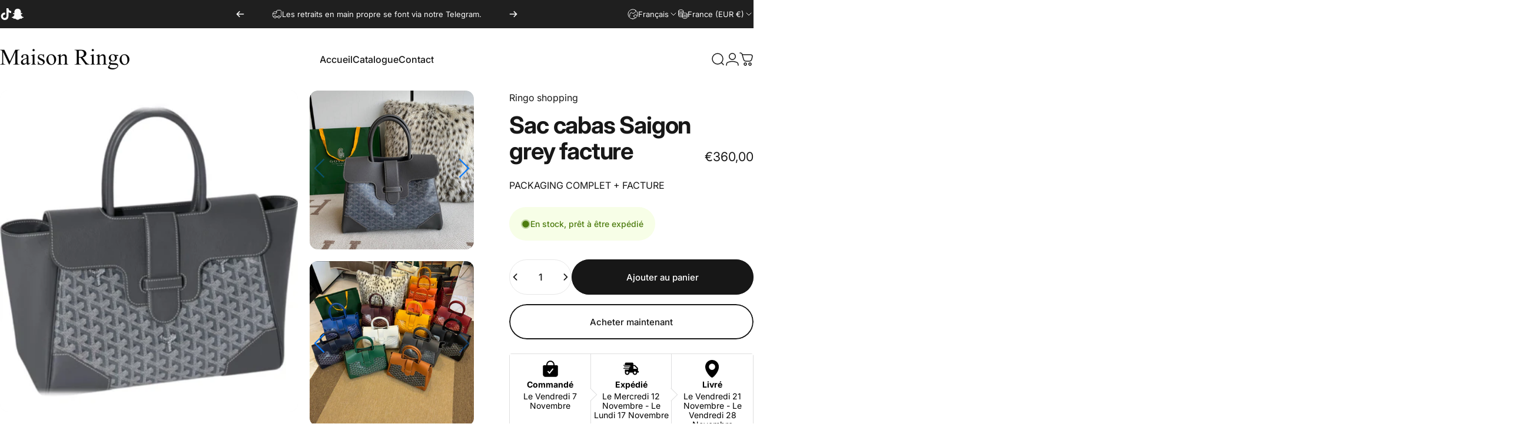

--- FILE ---
content_type: text/html; charset=utf-8
request_url: https://www.maisonringo.com/products/sac-cabas-saigon-grey-facture
body_size: 47513
content:
<!doctype html>
<html class="no-js" lang="fr" dir="ltr">
<head>
  <meta charset="utf-8">
  <meta http-equiv="X-UA-Compatible" content="IE=edge,chrome=1">
  <meta name="viewport" content="width=device-width,initial-scale=1">
  <meta name="theme-color" content="#171717">
  <link rel="canonical" href="https://www.maisonringo.com/products/sac-cabas-saigon-grey-facture">
  <link rel="preconnect" href="https://cdn.shopify.com" crossorigin>
  <link rel="preconnect" href="https://fonts.shopifycdn.com" crossorigin>
  
  <link rel="dns-prefetch" href="https://ajax.googleapis.com">
  <link rel="dns-prefetch" href="https://maps.googleapis.com">
  <link rel="dns-prefetch" href="https://maps.gstatic.com">
  
<link rel="shortcut icon" href="//www.maisonringo.com/cdn/shop/files/avatar_72x72_crop_center_53e0a725-f301-4788-89f6-fd859f127928.webp?crop=center&height=32&v=1722217197&width=32" type="image/png" /><title>Sac cabas Saigon grey facture &ndash; Maison Ringo</title><meta name="description" content="PACKAGING COMPLET + FACTURE "><meta property="og:site_name" content="Maison Ringo">
<meta property="og:url" content="https://www.maisonringo.com/products/sac-cabas-saigon-grey-facture">
<meta property="og:title" content="Sac cabas Saigon grey facture">
<meta property="og:type" content="product">
<meta property="og:description" content="PACKAGING COMPLET + FACTURE "><meta property="og:image" content="http://www.maisonringo.com/cdn/shop/files/773C77A0-1CFD-4012-9C61-7F27939E85E5_c2a12fbd-2de2-419b-9e86-50274737be7f.jpg?v=1721603434">
  <meta property="og:image:secure_url" content="https://www.maisonringo.com/cdn/shop/files/773C77A0-1CFD-4012-9C61-7F27939E85E5_c2a12fbd-2de2-419b-9e86-50274737be7f.jpg?v=1721603434">
  <meta property="og:image:width" content="1242">
  <meta property="og:image:height" content="2208"><meta name="twitter:site" content="@">
<meta name="twitter:card" content="summary_large_image">
<meta name="twitter:title" content="Sac cabas Saigon grey facture">
<meta name="twitter:description" content="PACKAGING COMPLET + FACTURE ">
<style>@font-face {
  font-family: Inter;
  font-weight: 400;
  font-style: normal;
  font-display: swap;
  src: url("//www.maisonringo.com/cdn/fonts/inter/inter_n4.b2a3f24c19b4de56e8871f609e73ca7f6d2e2bb9.woff2") format("woff2"),
       url("//www.maisonringo.com/cdn/fonts/inter/inter_n4.af8052d517e0c9ffac7b814872cecc27ae1fa132.woff") format("woff");
}
@font-face {
  font-family: Inter;
  font-weight: 500;
  font-style: normal;
  font-display: swap;
  src: url("//www.maisonringo.com/cdn/fonts/inter/inter_n5.d7101d5e168594dd06f56f290dd759fba5431d97.woff2") format("woff2"),
       url("//www.maisonringo.com/cdn/fonts/inter/inter_n5.5332a76bbd27da00474c136abb1ca3cbbf259068.woff") format("woff");
}
@font-face {
  font-family: Inter;
  font-weight: 700;
  font-style: normal;
  font-display: swap;
  src: url("//www.maisonringo.com/cdn/fonts/inter/inter_n7.02711e6b374660cfc7915d1afc1c204e633421e4.woff2") format("woff2"),
       url("//www.maisonringo.com/cdn/fonts/inter/inter_n7.6dab87426f6b8813070abd79972ceaf2f8d3b012.woff") format("woff");
}
@font-face {
  font-family: Inter;
  font-weight: 400;
  font-style: italic;
  font-display: swap;
  src: url("//www.maisonringo.com/cdn/fonts/inter/inter_i4.feae1981dda792ab80d117249d9c7e0f1017e5b3.woff2") format("woff2"),
       url("//www.maisonringo.com/cdn/fonts/inter/inter_i4.62773b7113d5e5f02c71486623cf828884c85c6e.woff") format("woff");
}
@font-face {
  font-family: Inter;
  font-weight: 700;
  font-style: italic;
  font-display: swap;
  src: url("//www.maisonringo.com/cdn/fonts/inter/inter_i7.b377bcd4cc0f160622a22d638ae7e2cd9b86ea4c.woff2") format("woff2"),
       url("//www.maisonringo.com/cdn/fonts/inter/inter_i7.7c69a6a34e3bb44fcf6f975857e13b9a9b25beb4.woff") format("woff");
}
:root {
    /*! General */
    --color-base-text: 23 23 23;
    --color-base-highlight: 255 221 191;
    --color-base-background: 255 255 255;
    --color-base-button: 23 23 23;
    --color-base-button-gradient: #171717;
    --color-base-button-text: 255 255 255;
    --color-keyboard-focus: 11 97 205;
    --color-shadow: 168 232 226;
    --color-price: 23 23 23;
    --color-sale-price: 225 29 72;
    --color-sale-tag: 225 29 72;
    --color-sale-tag-text: 255 255 255;
    --color-rating: 245 158 11;
    --color-placeholder: 250 250 250;
    --color-success-text: 77 124 15;
    --color-success-background: 247 254 231;
    --color-error-text: 190 18 60;
    --color-error-background: 255 241 242;
    --color-info-text: 180 83 9;
    --color-info-background: 255 251 235;
    
    /*! Menu and drawers */
    --color-drawer-text: 23 23 23;
    --color-drawer-background: 255 255 255;
    --color-drawer-button-background: 23 23 23;
    --color-drawer-button-gradient: #171717;
    --color-drawer-button-text: 255 255 255;
    --color-drawer-overlay: 23 23 23;

    /*! Product card */
    --card-radius: var(--rounded-card);
    --card-border-width: 0.0rem;
    --card-border-opacity: 0.0;
    --card-shadow-opacity: 0.1;
    --card-shadow-horizontal-offset: 0.0rem;
    --card-shadow-vertical-offset: 0.0rem;

    /*! Buttons */
    --buttons-radius: var(--rounded-button);
    --buttons-border-width: 2px;
    --buttons-border-opacity: 1.0;
    --buttons-shadow-opacity: 0.0;
    --buttons-shadow-horizontal-offset: 0px;
    --buttons-shadow-vertical-offset: 0px;

    /*! Inputs */
    --inputs-radius: var(--rounded-input);
    --inputs-border-width: 0px;
    --inputs-border-opacity: 0.65;

    /*! Spacing */
    --sp-0d5: 0.125rem;
    --sp-1: 0.25rem;
    --sp-1d5: 0.375rem;
    --sp-2: 0.5rem;
    --sp-2d5: 0.625rem;
    --sp-3: 0.75rem;
    --sp-3d5: 0.875rem;
    --sp-4: 1rem;
    --sp-4d5: 1.125rem;
    --sp-5: 1.25rem;
    --sp-5d5: 1.375rem;
    --sp-6: 1.5rem;
    --sp-6d5: 1.625rem;
    --sp-7: 1.75rem;
    --sp-7d5: 1.875rem;
    --sp-8: 2rem;
    --sp-8d5: 2.125rem;
    --sp-9: 2.25rem;
    --sp-9d5: 2.375rem;
    --sp-10: 2.5rem;
    --sp-10d5: 2.625rem;
    --sp-11: 2.75rem;
    --sp-12: 3rem;
    --sp-13: 3.25rem;
    --sp-14: 3.5rem;
    --sp-15: 3.875rem;
    --sp-16: 4rem;
    --sp-18: 4.5rem;
    --sp-20: 5rem;
    --sp-23: 5.625rem;
    --sp-24: 6rem;
    --sp-28: 7rem;
    --sp-32: 8rem;
    --sp-36: 9rem;
    --sp-40: 10rem;
    --sp-44: 11rem;
    --sp-48: 12rem;
    --sp-52: 13rem;
    --sp-56: 14rem;
    --sp-60: 15rem;
    --sp-64: 16rem;
    --sp-68: 17rem;
    --sp-72: 18rem;
    --sp-80: 20rem;
    --sp-96: 24rem;
    --sp-100: 32rem;

    /*! Font family */
    --font-heading-family: Inter, sans-serif;
    --font-heading-style: normal;
    --font-heading-weight: 700;
    --font-heading-line-height: 1;
    --font-heading-letter-spacing: -0.03em;
    

    --font-body-family: Inter, sans-serif;
    --font-body-style: normal;
    --font-body-weight: 400;
    --font-body-line-height: 1.2;
    --font-body-letter-spacing: 0.0em;

    --font-navigation-family: var(--font-body-family);
    --font-navigation-size: clamp(0.875rem, 0.748rem + 0.3174vw, 1.125rem);
    --font-navigation-weight: 500;
    

    --font-button-family: var(--font-body-family);
    --font-button-size: clamp(0.875rem, 0.8115rem + 0.1587vw, 1.0rem);
    --font-button-weight: 500;
    

    --font-product-family: var(--font-body-family);
    --font-product-size: clamp(1.0rem, 0.873rem + 0.3175vw, 1.25rem);
    --font-product-weight: 500;
    

    /*! Font size */
    --text-3xs: 0.625rem;
    --text-2xs: 0.6875rem;
    --text-xs: 0.75rem;
    --text-2sm: 0.8125rem;
    --text-sm: 0.875rem;
    --text-base: 1.0rem;
    --text-lg: 1.125rem;
    --text-xl: 1.25rem;
    --text-2xl: 1.5rem;
    --text-3xl: 1.875rem;
    --text-4xl: 2.25rem;
    --text-5xl: 3.0rem;
    --text-6xl: 3.75rem;
    --text-7xl: 4.5rem;
    --text-8xl: 6.0rem;

    /*! Layout */
    --page-width: 1900px;
    --gap-padding: clamp(var(--sp-5), 2.526vw, var(--sp-12));
    --grid-gap: clamp(40px, 20vw, 60px);
    --page-padding: var(--sp-5);
    --page-container: min(calc(100vw - var(--scrollbar-width, 0px) - var(--page-padding) * 2), var(--page-width));
    --rounded-button: 3.75rem;
    --rounded-input: 0.75rem;
    --rounded-card: clamp(var(--sp-2d5), 1.053vw, var(--sp-5));
    --rounded-block: clamp(var(--sp-2d5), 1.053vw, var(--sp-5));

    /*! Other */
    --icon-weight: 1.5px;
  }

  @media screen and (min-width: 1024px) {
    :root {
      --page-padding: var(--sp-9);
    }
  }

  @media screen and (min-width: 1280px) {
    :root {
      --gap-padding: var(--sp-12);
      --page-padding: var(--sp-12);
      --page-container: min(calc(100vw - var(--scrollbar-width, 0px) - var(--page-padding) * 2), max(var(--page-width), 1280px));
    }
  }

  @media screen and (min-width: 1536px) {
    :root {
      --page-padding: max(var(--sp-12), 50vw - var(--scrollbar-width, 0px)/2 - var(--page-width)/2);
    }
  }
</style>
  <link rel="preload" as="font" href="//www.maisonringo.com/cdn/fonts/inter/inter_n4.b2a3f24c19b4de56e8871f609e73ca7f6d2e2bb9.woff2" type="font/woff2" crossorigin>
  

  <link rel="preload" as="font" href="//www.maisonringo.com/cdn/fonts/inter/inter_n7.02711e6b374660cfc7915d1afc1c204e633421e4.woff2" type="font/woff2" crossorigin>
  
<link href="//www.maisonringo.com/cdn/shop/t/17/assets/theme.css?v=164398661444679507461745892828" rel="stylesheet" type="text/css" media="all" /><link rel="stylesheet" href="//www.maisonringo.com/cdn/shop/t/17/assets/apps.css?v=181677850728302373271745892828" media="print" fetchpriority="low" onload="this.media='all'">

  <script>window.performance && window.performance.mark && window.performance.mark('shopify.content_for_header.start');</script><meta id="shopify-digital-wallet" name="shopify-digital-wallet" content="/86201663823/digital_wallets/dialog">
<link rel="alternate" hreflang="x-default" href="https://www.maisonringo.com/products/sac-cabas-saigon-grey-facture">
<link rel="alternate" hreflang="de" href="https://www.maisonringo.com/de/products/sac-cabas-saigon-grey-facture">
<link rel="alternate" hreflang="en" href="https://www.maisonringo.com/en/products/sac-cabas-saigon-grey-facture">
<link rel="alternate" type="application/json+oembed" href="https://www.maisonringo.com/products/sac-cabas-saigon-grey-facture.oembed">
<script async="async" src="/checkouts/internal/preloads.js?locale=fr-FR"></script>
<script id="shopify-features" type="application/json">{"accessToken":"b0624d064ba4191cf5e2ae4aa9db4d0d","betas":["rich-media-storefront-analytics"],"domain":"www.maisonringo.com","predictiveSearch":true,"shopId":86201663823,"locale":"fr"}</script>
<script>var Shopify = Shopify || {};
Shopify.shop = "11fdfb-bb.myshopify.com";
Shopify.locale = "fr";
Shopify.currency = {"active":"EUR","rate":"1.0"};
Shopify.country = "FR";
Shopify.theme = {"name":"Anto Framework V4.10 — Secured Build","id":181797028175,"schema_name":"Concept","schema_version":"4.1.0","theme_store_id":2412,"role":"main"};
Shopify.theme.handle = "null";
Shopify.theme.style = {"id":null,"handle":null};
Shopify.cdnHost = "www.maisonringo.com/cdn";
Shopify.routes = Shopify.routes || {};
Shopify.routes.root = "/";</script>
<script type="module">!function(o){(o.Shopify=o.Shopify||{}).modules=!0}(window);</script>
<script>!function(o){function n(){var o=[];function n(){o.push(Array.prototype.slice.apply(arguments))}return n.q=o,n}var t=o.Shopify=o.Shopify||{};t.loadFeatures=n(),t.autoloadFeatures=n()}(window);</script>
<script id="shop-js-analytics" type="application/json">{"pageType":"product"}</script>
<script defer="defer" async type="module" src="//www.maisonringo.com/cdn/shopifycloud/shop-js/modules/v2/client.init-shop-cart-sync_D53yOFxz.fr.esm.js"></script>
<script defer="defer" async type="module" src="//www.maisonringo.com/cdn/shopifycloud/shop-js/modules/v2/chunk.common_OlNb1LrD.esm.js"></script>
<script type="module">
  await import("//www.maisonringo.com/cdn/shopifycloud/shop-js/modules/v2/client.init-shop-cart-sync_D53yOFxz.fr.esm.js");
await import("//www.maisonringo.com/cdn/shopifycloud/shop-js/modules/v2/chunk.common_OlNb1LrD.esm.js");

  window.Shopify.SignInWithShop?.initShopCartSync?.({"fedCMEnabled":true,"windoidEnabled":true});

</script>
<script>(function() {
  var isLoaded = false;
  function asyncLoad() {
    if (isLoaded) return;
    isLoaded = true;
    var urls = ["https:\/\/11fdfb-bb.myshopify.com\/apps\/delivery\/delivery_coder.js?t=1721603895.5801\u0026n=998994800\u0026shop=11fdfb-bb.myshopify.com"];
    for (var i = 0; i < urls.length; i++) {
      var s = document.createElement('script');
      s.type = 'text/javascript';
      s.async = true;
      s.src = urls[i];
      var x = document.getElementsByTagName('script')[0];
      x.parentNode.insertBefore(s, x);
    }
  };
  if(window.attachEvent) {
    window.attachEvent('onload', asyncLoad);
  } else {
    window.addEventListener('load', asyncLoad, false);
  }
})();</script>
<script id="__st">var __st={"a":86201663823,"offset":3600,"reqid":"19cb425e-8c11-432d-8bfe-32520bf65560-1762502329","pageurl":"www.maisonringo.com\/products\/sac-cabas-saigon-grey-facture","u":"d838b023aadf","p":"product","rtyp":"product","rid":9450627039567};</script>
<script>window.ShopifyPaypalV4VisibilityTracking = true;</script>
<script id="captcha-bootstrap">!function(){'use strict';const t='contact',e='account',n='new_comment',o=[[t,t],['blogs',n],['comments',n],[t,'customer']],c=[[e,'customer_login'],[e,'guest_login'],[e,'recover_customer_password'],[e,'create_customer']],r=t=>t.map((([t,e])=>`form[action*='/${t}']:not([data-nocaptcha='true']) input[name='form_type'][value='${e}']`)).join(','),a=t=>()=>t?[...document.querySelectorAll(t)].map((t=>t.form)):[];function s(){const t=[...o],e=r(t);return a(e)}const i='password',u='form_key',d=['recaptcha-v3-token','g-recaptcha-response','h-captcha-response',i],f=()=>{try{return window.sessionStorage}catch{return}},m='__shopify_v',_=t=>t.elements[u];function p(t,e,n=!1){try{const o=window.sessionStorage,c=JSON.parse(o.getItem(e)),{data:r}=function(t){const{data:e,action:n}=t;return t[m]||n?{data:e,action:n}:{data:t,action:n}}(c);for(const[e,n]of Object.entries(r))t.elements[e]&&(t.elements[e].value=n);n&&o.removeItem(e)}catch(o){console.error('form repopulation failed',{error:o})}}const l='form_type',E='cptcha';function T(t){t.dataset[E]=!0}const w=window,h=w.document,L='Shopify',v='ce_forms',y='captcha';let A=!1;((t,e)=>{const n=(g='f06e6c50-85a8-45c8-87d0-21a2b65856fe',I='https://cdn.shopify.com/shopifycloud/storefront-forms-hcaptcha/ce_storefront_forms_captcha_hcaptcha.v1.5.2.iife.js',D={infoText:'Protégé par hCaptcha',privacyText:'Confidentialité',termsText:'Conditions'},(t,e,n)=>{const o=w[L][v],c=o.bindForm;if(c)return c(t,g,e,D).then(n);var r;o.q.push([[t,g,e,D],n]),r=I,A||(h.body.append(Object.assign(h.createElement('script'),{id:'captcha-provider',async:!0,src:r})),A=!0)});var g,I,D;w[L]=w[L]||{},w[L][v]=w[L][v]||{},w[L][v].q=[],w[L][y]=w[L][y]||{},w[L][y].protect=function(t,e){n(t,void 0,e),T(t)},Object.freeze(w[L][y]),function(t,e,n,w,h,L){const[v,y,A,g]=function(t,e,n){const i=e?o:[],u=t?c:[],d=[...i,...u],f=r(d),m=r(i),_=r(d.filter((([t,e])=>n.includes(e))));return[a(f),a(m),a(_),s()]}(w,h,L),I=t=>{const e=t.target;return e instanceof HTMLFormElement?e:e&&e.form},D=t=>v().includes(t);t.addEventListener('submit',(t=>{const e=I(t);if(!e)return;const n=D(e)&&!e.dataset.hcaptchaBound&&!e.dataset.recaptchaBound,o=_(e),c=g().includes(e)&&(!o||!o.value);(n||c)&&t.preventDefault(),c&&!n&&(function(t){try{if(!f())return;!function(t){const e=f();if(!e)return;const n=_(t);if(!n)return;const o=n.value;o&&e.removeItem(o)}(t);const e=Array.from(Array(32),(()=>Math.random().toString(36)[2])).join('');!function(t,e){_(t)||t.append(Object.assign(document.createElement('input'),{type:'hidden',name:u})),t.elements[u].value=e}(t,e),function(t,e){const n=f();if(!n)return;const o=[...t.querySelectorAll(`input[type='${i}']`)].map((({name:t})=>t)),c=[...d,...o],r={};for(const[a,s]of new FormData(t).entries())c.includes(a)||(r[a]=s);n.setItem(e,JSON.stringify({[m]:1,action:t.action,data:r}))}(t,e)}catch(e){console.error('failed to persist form',e)}}(e),e.submit())}));const S=(t,e)=>{t&&!t.dataset[E]&&(n(t,e.some((e=>e===t))),T(t))};for(const o of['focusin','change'])t.addEventListener(o,(t=>{const e=I(t);D(e)&&S(e,y())}));const B=e.get('form_key'),M=e.get(l),P=B&&M;t.addEventListener('DOMContentLoaded',(()=>{const t=y();if(P)for(const e of t)e.elements[l].value===M&&p(e,B);[...new Set([...A(),...v().filter((t=>'true'===t.dataset.shopifyCaptcha))])].forEach((e=>S(e,t)))}))}(h,new URLSearchParams(w.location.search),n,t,e,['guest_login'])})(!0,!0)}();</script>
<script integrity="sha256-52AcMU7V7pcBOXWImdc/TAGTFKeNjmkeM1Pvks/DTgc=" data-source-attribution="shopify.loadfeatures" defer="defer" src="//www.maisonringo.com/cdn/shopifycloud/storefront/assets/storefront/load_feature-81c60534.js" crossorigin="anonymous"></script>
<script data-source-attribution="shopify.dynamic_checkout.dynamic.init">var Shopify=Shopify||{};Shopify.PaymentButton=Shopify.PaymentButton||{isStorefrontPortableWallets:!0,init:function(){window.Shopify.PaymentButton.init=function(){};var t=document.createElement("script");t.src="https://www.maisonringo.com/cdn/shopifycloud/portable-wallets/latest/portable-wallets.fr.js",t.type="module",document.head.appendChild(t)}};
</script>
<script data-source-attribution="shopify.dynamic_checkout.buyer_consent">
  function portableWalletsHideBuyerConsent(e){var t=document.getElementById("shopify-buyer-consent"),n=document.getElementById("shopify-subscription-policy-button");t&&n&&(t.classList.add("hidden"),t.setAttribute("aria-hidden","true"),n.removeEventListener("click",e))}function portableWalletsShowBuyerConsent(e){var t=document.getElementById("shopify-buyer-consent"),n=document.getElementById("shopify-subscription-policy-button");t&&n&&(t.classList.remove("hidden"),t.removeAttribute("aria-hidden"),n.addEventListener("click",e))}window.Shopify?.PaymentButton&&(window.Shopify.PaymentButton.hideBuyerConsent=portableWalletsHideBuyerConsent,window.Shopify.PaymentButton.showBuyerConsent=portableWalletsShowBuyerConsent);
</script>
<script>
  function portableWalletsCleanup(e){e&&e.src&&console.error("Failed to load portable wallets script "+e.src);var t=document.querySelectorAll("shopify-accelerated-checkout .shopify-payment-button__skeleton, shopify-accelerated-checkout-cart .wallet-cart-button__skeleton"),e=document.getElementById("shopify-buyer-consent");for(let e=0;e<t.length;e++)t[e].remove();e&&e.remove()}function portableWalletsNotLoadedAsModule(e){e instanceof ErrorEvent&&"string"==typeof e.message&&e.message.includes("import.meta")&&"string"==typeof e.filename&&e.filename.includes("portable-wallets")&&(window.removeEventListener("error",portableWalletsNotLoadedAsModule),window.Shopify.PaymentButton.failedToLoad=e,"loading"===document.readyState?document.addEventListener("DOMContentLoaded",window.Shopify.PaymentButton.init):window.Shopify.PaymentButton.init())}window.addEventListener("error",portableWalletsNotLoadedAsModule);
</script>

<script type="module" src="https://www.maisonringo.com/cdn/shopifycloud/portable-wallets/latest/portable-wallets.fr.js" onError="portableWalletsCleanup(this)" crossorigin="anonymous"></script>
<script nomodule>
  document.addEventListener("DOMContentLoaded", portableWalletsCleanup);
</script>

<link id="shopify-accelerated-checkout-styles" rel="stylesheet" media="screen" href="https://www.maisonringo.com/cdn/shopifycloud/portable-wallets/latest/accelerated-checkout-backwards-compat.css" crossorigin="anonymous">
<style id="shopify-accelerated-checkout-cart">
        #shopify-buyer-consent {
  margin-top: 1em;
  display: inline-block;
  width: 100%;
}

#shopify-buyer-consent.hidden {
  display: none;
}

#shopify-subscription-policy-button {
  background: none;
  border: none;
  padding: 0;
  text-decoration: underline;
  font-size: inherit;
  cursor: pointer;
}

#shopify-subscription-policy-button::before {
  box-shadow: none;
}

      </style>

<script>window.performance && window.performance.mark && window.performance.mark('shopify.content_for_header.end');</script>

  <script src="//www.maisonringo.com/cdn/shop/t/17/assets/vendor.js?v=83836565987576270061745892828" defer="defer"></script>
  <script src="//www.maisonringo.com/cdn/shop/t/17/assets/theme.js?v=1550119100664229141745892828" defer="defer"></script><script>
  document.documentElement.classList.replace('no-js', 'js');

  window.theme = window.theme || {};
  theme.routes = {
    shop_url: 'https://www.maisonringo.com',
    root_url: '/',
    cart_url: '/cart',
    cart_add_url: '/cart/add',
    cart_change_url: '/cart/change',
    cart_update_url: '/cart/update',
    search_url: '/search',
    predictive_search_url: '/search/suggest'
  };

  theme.variantStrings = {
    preOrder: "Pré-commander",
    addToCart: "Ajouter au panier",
    soldOut: "Épuisé",
    unavailable: "Non disponible",
    addToBundle: "Ajouter au forfait",
    backInStock: "Prévenez-moi quand il sera disponible"
  };

  theme.shippingCalculatorStrings = {
    error: "Une ou plusieurs erreurs se sont produites lors de la récupération des tarifs d\u0026#39;expédition:",
    notFound: "Désolé, nous ne livrons pas à votre adresse.",
    oneResult: "Il n\u0026#39;y a qu\u0026#39;un seul tarif d\u0026#39;expédition pour votre adresse:",
    multipleResults: "Il y a plusieurs tarifs d\u0026#39;expédition pour votre adresse:"
  };

  theme.recipientFormStrings = {
    expanded: "Formulaire de destinataire de carte-cadeau agrandi",
    collapsed: "Formulaire de destinataire de carte-cadeau réduit"
  };

  theme.quickOrderListStrings = {
    itemsAdded: "[quantity] articles ajoutés",
    itemAdded: "[quantity] article ajouté",
    itemsRemoved: "[quantity] articles retirés",
    itemRemoved: "[quantity] article retiré",
    viewCart: "Voir le panier",
    each: "[money]\/pièce",
    minError: "Cet article a un minimum de [min]",
    maxError: "Cet article a un maximum de [max]",
    stepError: "Vous pouvez ajouter cet article uniquement par incréments de [step]"
  };

  theme.cartStrings = {
    error: `Une erreur est survenue lors de l’actualisation de votre panier. Veuillez réessayer.`,
    quantityError: `Vous ne pouvez pas ajouter plus de [quantity] de ce produit à votre panier.`,
  };

  theme.dateStrings = {
    d: "j",
    day: "Jour",
    days: "Jours",
    h: "h",
    hour: "Heure",
    hours: "Heures",
    m: "m",
    minute: "Min",
    minutes: "Mins",
    s: "s",
    second: "Sec",
    seconds: "Secs"
  };theme.strings = {
    recentlyViewedEmpty: "Votre liste de produits récemment consultés est vide.",
    close: "Fermer",
    next: "Suivant",
    previous: "Précédent",
    qrImageAlt: "Code QR: scannez-le pour utiliser votre carte-cadeau"
  };

  theme.settings = {
    moneyFormat: "€{{amount_with_comma_separator}}",
    moneyWithCurrencyFormat: "€{{amount_with_comma_separator}} EUR",
    currencyCodeEnabled: false,
    externalLinksNewTab: false,
    cartType: "drawer",
    isCartTemplate: false,
    pswpModule: "\/\/www.maisonringo.com\/cdn\/shop\/t\/17\/assets\/photoswipe.min.js?v=41760041872977459911745892828",
    themeName: 'Concept',
    themeVersion: '4.1.0',
    agencyId: ''
  };// We save the product ID in local storage to be eventually used for recently viewed section
    try {
      const recentlyViewedProducts = new Set(JSON.parse(window.localStorage.getItem(`${theme.settings.themeName}:recently-viewed`) || '[]'));

      recentlyViewedProducts.delete(9450627039567); // Delete first to re-move the product
      recentlyViewedProducts.add(9450627039567);

      window.localStorage.setItem(`${theme.settings.themeName}:recently-viewed`, JSON.stringify(Array.from(recentlyViewedProducts.values()).reverse()));
    } catch (e) {
      // Safari in private mode does not allow setting item, we silently fail
    }</script>
<!-- BEGIN app block: shopify://apps/c-edd-estimated-delivery-date/blocks/app_setting/4a0685bc-c234-45b2-8382-5ad6a8e3e3fd --><script>
    window.deliveryCommon = window.deliveryCommon || {};
    window.deliveryCommon.setting = {};
    Object.assign(window.deliveryCommon.setting, {
        "shop_currency_code__ed": 'EUR' || 'USD',
        "shop_locale_code__ed": 'fr' || 'en',
        "shop_domain__ed":  '11fdfb-bb.myshopify.com',
        "product_available__ed": 'true',
        "product_id__ed": '9450627039567'
    });
    window.deliveryED = window.deliveryED || {};
    window.deliveryED.setting = {};
    Object.assign(window.deliveryED.setting, {
        "delivery__app_setting": {"main_delivery_setting":{"is_active":1,"order_delivery_info":"\u003cp\u003e\u003c\/p\u003e","is_ignore_out_of_stock":0,"out_of_stock_mode":1,"out_of_stock_info":"\u003cp\u003e\u003c\/p\u003e","order_progress_bar_mode":0,"order_progress_setting":{"ordered":{"svg_number":0,"title":"Commandé","tips_description":"After you place the order, we will need 1-3 days to prepare the shipment"},"order_ready":{"svg_number":4,"is_active":1,"title":"Expédié","date_title":"{order_ready_minimum_date} - {order_ready_maximum_date}","tips_description":"Orders will start to be shipped"},"order_delivered":{"svg_number":10,"title":"Livré","date_title":"{order_delivered_minimum_date} - {order_delivered_maximum_date}","tips_description":"Estimated arrival date range：{order_delivered_minimum_date} - {order_delivered_maximum_date}"}},"order_delivery_work_week":[0,1,1,1,1,1,0],"order_delivery_day_range":[10,15],"order_delivery_calc_method":0,"order_ready_work_week":[1,1,1,1,1,1,1],"order_ready_day_range":[5,10],"order_ready_calc_method":2,"holiday":[],"order_delivery_date_format":18,"delivery_date_custom_format":"Le {week_local} {day} {month_local}","delivery_date_format_zero":0,"delivery_date_format_month_translate":["Janvier","Février","Mars","Avril","Mai","Juin","Juillet","Août","Septembre","Octobre","Novembre","Décembre"],"delivery_date_format_week_translate":["Dimanche","Lundi","Mardi","Mercredi","Jeudi","Vendredi","Samedi"],"order_delivery_countdown_format":0,"delivery_countdown_custom_format":"{hours} {hours_local} {minutes} {minutes_local} {seconds} {seconds_local}","countdown_format_translate":["Hours","Minutes","Seconds"],"delivery_countdown_format_zero":1,"countdown_cutoff_hour":23,"countdown_cutoff_minute":59,"countdown_cutoff_advanced_enable":1,"countdown_cutoff_advanced":[[23,59],[23,59],[23,59],[23,59],[23,59],[23,59],[23,59]],"countdown_mode":2,"after_deadline_hide_widget":0,"timezone_mode":1,"timezone":1,"todayandtomorrow":[{"lan_code":"en","lan_name":"English","left":"Aujourd'hui","right":"Demain"}],"translate_country_name":[{"lan_code":"fr","lan_name":"French","country_name_list":{"af":"Afghanistan","ax":"Åland Islands","al":"Albania","dz":"Algeria","as":"American Samoa","ad":"Andorra","ao":"Angola","ai":"Anguilla","aq":"Antarctica","ag":"Antigua and Barbuda","ar":"Argentina","am":"Armenia","aw":"Aruba","au":"Australia","at":"Austria","az":"Azerbaijan","bs":"Bahamas","bh":"Bahrain","bd":"Bangladesh","bb":"Barbados","by":"Belarus","be":"Belgium","bz":"Belize","bj":"Benin","bm":"Bermuda","bt":"Bhutan","bo":"Bolivia (Plurinational State of)","bq":"Bonaire, Sint Eustatius and Sab","ba":"Bosnia and Herzegovina","bw":"Botswana","bv":"Bouvet Island","br":"Brazil","io":"British Indian Ocean Territory","bn":"Brunei Darussalam","bg":"Bulgaria","bf":"Burkina Faso","bi":"Burundi","kh":"Cambodia","cm":"Cameroon","ca":"Canada","cv":"Cape Verde","ky":"Cayman Islands","cf":"Central African Republic","td":"Chad","cl":"Chile","cn":"China","cx":"Christmas Island","cc":"Cocos (Keeling) Islands","co":"Colombia","km":"Comoros","cg":"Congo","cd":"Congo (Democratic Republic of the)","ck":"Cook Islands","cr":"Costa Rica","hr":"Croatia","cu":"Cuba","cw":"Curaçao","cy":"Cyprus","cz":"Czech Republic","ci":"Côte d'Ivoire","dk":"Denmark","dj":"Djibouti","dm":"Dominica","do":"Dominican Republic","ec":"Ecuador","eg":"Egypt","sv":"El Salvador","gq":"Equatorial Guinea","er":"Eritrea","ee":"Estonia","et":"Ethiopia","fk":"Falkland Islands (Malvinas)","fo":"Faroe Islands","fj":"Fiji","fi":"Finland","fr":"France","gf":"French Guiana","tf":"French Southern Territories","pf":"French polynesia","ga":"Gabon","gm":"Gambia","ge":"Georgia","de":"Germany","gh":"Ghana","gi":"Gibraltar","gr":"Greece","gl":"Greenland","gd":"Grenada","gp":"Guadeloupe","gu":"Guam","gt":"Guatemala","gg":"Guernsey","gn":"Guinea","gw":"Guinea-Bissau","gy":"Guyana","ht":"Haiti","hm":"Heard Island and McDonald Islands","va":"Holy See","hn":"Honduras","hk":"Hong Kong","hu":"Hungary","is":"Iceland","in":"India","id":"Indonesia","ir":"Iran (Islamic Republic of","iq":"Iraq","ie":"Ireland","im":"Isle of Man","il":"Israel","it":"Italy","jm":"Jamaica","jp":"Japan","je":"Jersey","jo":"Jordan","kz":"Kazakhstan","ke":"Kenya","ki":"Kiribati","kp":"Korea (Democratic People's Republic of)","kr":"Korea (Republic of)","kw":"Kuwait","kg":"Kyrgyzstan","la":"Lao People's Democratic Republic","lv":"Latvia","lb":"Lebanon","ls":"Lesotho","lr":"Liberia","ly":"Libya","li":"Liechtenstein","lt":"Lithuania","lu":"Luxembourg","mo":"Macao","mk":"Macedonia (the former Yugoslav Republic of)","mg":"Madagascar","mw":"Malawi","my":"Malaysia","mv":"Maldives","ml":"Mali","mt":"Malta","mh":"Marshall islands","mq":"Martinique","mr":"Mauritania","mu":"Mauritius","yt":"Mayotte","mx":"Mexico","fm":"Micronesia (Federated States of)","md":"Moldova (Republic of)","mc":"Monaco","mn":"Mongolia","me":"Montenegro","ms":"Montserrat","ma":"Morocco","mz":"Mozambique","mm":"Myanmar","na":"Namibia","nr":"Nauru","np":"Nepal","nl":"Netherlands","nc":"New Caledonia","nz":"New Zealand","ni":"Nicaragua","ne":"Niger","ng":"Nigeria","nu":"Niue","nf":"Norfolk Island","mp":"Northern Mariana Islands","no":"Norway","om":"Oman","pk":"Pakistan","pw":"Palau","ps":"Palestine, State of","pa":"Panama","pg":"Papua New Guinea","py":"Paraguay","pe":"Peru","ph":"Philippines","pn":"Pitcairn","pl":"Poland","pt":"Portugal","pr":"Puerto Rico","qa":"Qatar","xk":"Republic of Kosovo","ro":"Romania","ru":"Russian Federation","rw":"Rwanda","re":"Réunion","bl":"Saint Barthélemy","sh":"Saint Helena, Ascension and Tristan da Cunha","kn":"Saint Kitts and Nevis","lc":"Saint Lucia","mf":"Saint Martin (French part)","pm":"Saint Pierre and Miquelon","vc":"Saint Vincent and the Grenadines","ws":"Samoa","sm":"San Marino","st":"Sao Tome and Principe","sa":"Saudi Arabia","sn":"Senegal","rs":"Serbia","sc":"Seychelles","sl":"Sierra Leone","sg":"Singapore","sx":"Sint Maarten (Dutch part)","sk":"Slovakia","si":"Slovenia","sb":"Solomon Islands","so":"Somalia","za":"South Africa","gs":"South Georgia and the South Sandwich Islands","ss":"South Sudan","es":"Spain","lk":"Sri Lanka","sd":"Sudan","sr":"Suriname","sj":"Svalbard and Jan Mayen","sz":"Swaziland","se":"Sweden","ch":"Switzerland","sy":"Syrian Arab Republic","tw":"Taiwan","tj":"Tajikistan","tz":"Tanzania","th":"Thailand","tl":"Timor-Leste","tg":"Togo","tk":"Tokelau","to":"Tonga","tt":"Trinidad and Tobago","tn":"Tunisia","tr":"Turkey","tm":"Turkmenistan","tc":"Turks and Caicos Islands","tv":"Tuvalu","ug":"Uganda","ua":"Ukraine","ae":"United Arab Emirates","gb":"United Kingdom of Great Britain and Northern Ireland","um":"United States Minor Outlying Islands","us":"United States of America","uy":"Uruguay","uz":"Uzbekistan","vu":"Vanuatu","ve":"Venezuela (Bolivarian Republic of)","vn":"Viet","vg":"Virgin Islands (British)","vi":"Virgin Islands (U.S.)","wf":"Wallis and Futuna","eh":"Western Sahara","ye":"Yemen","zm":"Zambia","zw":"Zimbabwe"}}],"widget_layout_mode":3,"widget_placement_method":1,"widget_placement_position":0,"widget_placement_page":1,"widget_margin":[12,0,0,0],"message_text_widget_appearance_setting":{"border":{"border_width":1,"border_radius":4,"border_line":2},"color":{"text_color":"#000000","background_color":"#FFFFFF","border_color":"#E2E2E2"},"other":{"margin":[0,0,0,0],"padding":[10,10,10,10]}},"progress_bar_widget_appearance_setting":{"color":{"basic":{"icon_color":"#000000","icon_background_color":"#FFFFFF","order_status_title_color":"#000000","date_title_color":"#000000"},"advanced":{"order_status_title_color":"#000000","progress_line_color":"#000000","date_title_color":"#000000","description_tips_background_color":"#000000","icon_background_color":"#000000","icon_color":"#FFFFFF","description_tips_color":"#FFFFFF"}},"font":{"icon_font":20,"order_status_title_font":14,"date_title_font":14,"description_tips_font":14},"other":{"margin":[8,0,0,0]}},"show_country_mode":0,"arrow_down_position":0,"country_modal_background_rgba":[0,0,0,0.5],"country_modal_appearance_setting":{"color":{"text_color":"#000000","background_color":"#FFFFFF","icon_color":"#999999","selected_color":"#f2f2f2"},"border":{"border_radius":7},"font":{"text_font":16,"icon_font":16},"other":{"width":56}},"cart_form_mode":0,"cart_form_position":0,"product_form_position":0,"out_of_stock_product_form_position":0,"cart_checkout_status":1,"cart_checkout_title":"Estimé entre","cart_checkout_description":"{order_delivered_minimum_date} and {order_delivered_maximum_date}","widget_custom_css":"","replace_jq":0,"jquery_version":"1.12.0","is_ignore_cookie_cache":0,"is_show_all":1,"p_mapping":1001,"product_ids":[]}},
        "delivery__pro_setting": null,
        "delivery__cate_setting": null
    });
</script>

<script src="https://cdn.shopify.com/s/files/1/0654/5637/3996/files/delivery_coder_9d378d67-1ed6-4e77-9462-372564b070ea.js?v=1747063740&t=8888" defer></script>

<!-- END app block --><link href="https://cdn.shopify.com/extensions/9e1a48d0-d10d-478e-a399-5d65ed1eb93f/c-edd-estimated-delivery-date-25/assets/delivery_coder.css" rel="stylesheet" type="text/css" media="all">
<link href="https://monorail-edge.shopifysvc.com" rel="dns-prefetch">
<script>(function(){if ("sendBeacon" in navigator && "performance" in window) {try {var session_token_from_headers = performance.getEntriesByType('navigation')[0].serverTiming.find(x => x.name == '_s').description;} catch {var session_token_from_headers = undefined;}var session_cookie_matches = document.cookie.match(/_shopify_s=([^;]*)/);var session_token_from_cookie = session_cookie_matches && session_cookie_matches.length === 2 ? session_cookie_matches[1] : "";var session_token = session_token_from_headers || session_token_from_cookie || "";function handle_abandonment_event(e) {var entries = performance.getEntries().filter(function(entry) {return /monorail-edge.shopifysvc.com/.test(entry.name);});if (!window.abandonment_tracked && entries.length === 0) {window.abandonment_tracked = true;var currentMs = Date.now();var navigation_start = performance.timing.navigationStart;var payload = {shop_id: 86201663823,url: window.location.href,navigation_start,duration: currentMs - navigation_start,session_token,page_type: "product"};window.navigator.sendBeacon("https://monorail-edge.shopifysvc.com/v1/produce", JSON.stringify({schema_id: "online_store_buyer_site_abandonment/1.1",payload: payload,metadata: {event_created_at_ms: currentMs,event_sent_at_ms: currentMs}}));}}window.addEventListener('pagehide', handle_abandonment_event);}}());</script>
<script id="web-pixels-manager-setup">(function e(e,d,r,n,o){if(void 0===o&&(o={}),!Boolean(null===(a=null===(i=window.Shopify)||void 0===i?void 0:i.analytics)||void 0===a?void 0:a.replayQueue)){var i,a;window.Shopify=window.Shopify||{};var t=window.Shopify;t.analytics=t.analytics||{};var s=t.analytics;s.replayQueue=[],s.publish=function(e,d,r){return s.replayQueue.push([e,d,r]),!0};try{self.performance.mark("wpm:start")}catch(e){}var l=function(){var e={modern:/Edge?\/(1{2}[4-9]|1[2-9]\d|[2-9]\d{2}|\d{4,})\.\d+(\.\d+|)|Firefox\/(1{2}[4-9]|1[2-9]\d|[2-9]\d{2}|\d{4,})\.\d+(\.\d+|)|Chrom(ium|e)\/(9{2}|\d{3,})\.\d+(\.\d+|)|(Maci|X1{2}).+ Version\/(15\.\d+|(1[6-9]|[2-9]\d|\d{3,})\.\d+)([,.]\d+|)( \(\w+\)|)( Mobile\/\w+|) Safari\/|Chrome.+OPR\/(9{2}|\d{3,})\.\d+\.\d+|(CPU[ +]OS|iPhone[ +]OS|CPU[ +]iPhone|CPU IPhone OS|CPU iPad OS)[ +]+(15[._]\d+|(1[6-9]|[2-9]\d|\d{3,})[._]\d+)([._]\d+|)|Android:?[ /-](13[3-9]|1[4-9]\d|[2-9]\d{2}|\d{4,})(\.\d+|)(\.\d+|)|Android.+Firefox\/(13[5-9]|1[4-9]\d|[2-9]\d{2}|\d{4,})\.\d+(\.\d+|)|Android.+Chrom(ium|e)\/(13[3-9]|1[4-9]\d|[2-9]\d{2}|\d{4,})\.\d+(\.\d+|)|SamsungBrowser\/([2-9]\d|\d{3,})\.\d+/,legacy:/Edge?\/(1[6-9]|[2-9]\d|\d{3,})\.\d+(\.\d+|)|Firefox\/(5[4-9]|[6-9]\d|\d{3,})\.\d+(\.\d+|)|Chrom(ium|e)\/(5[1-9]|[6-9]\d|\d{3,})\.\d+(\.\d+|)([\d.]+$|.*Safari\/(?![\d.]+ Edge\/[\d.]+$))|(Maci|X1{2}).+ Version\/(10\.\d+|(1[1-9]|[2-9]\d|\d{3,})\.\d+)([,.]\d+|)( \(\w+\)|)( Mobile\/\w+|) Safari\/|Chrome.+OPR\/(3[89]|[4-9]\d|\d{3,})\.\d+\.\d+|(CPU[ +]OS|iPhone[ +]OS|CPU[ +]iPhone|CPU IPhone OS|CPU iPad OS)[ +]+(10[._]\d+|(1[1-9]|[2-9]\d|\d{3,})[._]\d+)([._]\d+|)|Android:?[ /-](13[3-9]|1[4-9]\d|[2-9]\d{2}|\d{4,})(\.\d+|)(\.\d+|)|Mobile Safari.+OPR\/([89]\d|\d{3,})\.\d+\.\d+|Android.+Firefox\/(13[5-9]|1[4-9]\d|[2-9]\d{2}|\d{4,})\.\d+(\.\d+|)|Android.+Chrom(ium|e)\/(13[3-9]|1[4-9]\d|[2-9]\d{2}|\d{4,})\.\d+(\.\d+|)|Android.+(UC? ?Browser|UCWEB|U3)[ /]?(15\.([5-9]|\d{2,})|(1[6-9]|[2-9]\d|\d{3,})\.\d+)\.\d+|SamsungBrowser\/(5\.\d+|([6-9]|\d{2,})\.\d+)|Android.+MQ{2}Browser\/(14(\.(9|\d{2,})|)|(1[5-9]|[2-9]\d|\d{3,})(\.\d+|))(\.\d+|)|K[Aa][Ii]OS\/(3\.\d+|([4-9]|\d{2,})\.\d+)(\.\d+|)/},d=e.modern,r=e.legacy,n=navigator.userAgent;return n.match(d)?"modern":n.match(r)?"legacy":"unknown"}(),u="modern"===l?"modern":"legacy",c=(null!=n?n:{modern:"",legacy:""})[u],f=function(e){return[e.baseUrl,"/wpm","/b",e.hashVersion,"modern"===e.buildTarget?"m":"l",".js"].join("")}({baseUrl:d,hashVersion:r,buildTarget:u}),m=function(e){var d=e.version,r=e.bundleTarget,n=e.surface,o=e.pageUrl,i=e.monorailEndpoint;return{emit:function(e){var a=e.status,t=e.errorMsg,s=(new Date).getTime(),l=JSON.stringify({metadata:{event_sent_at_ms:s},events:[{schema_id:"web_pixels_manager_load/3.1",payload:{version:d,bundle_target:r,page_url:o,status:a,surface:n,error_msg:t},metadata:{event_created_at_ms:s}}]});if(!i)return console&&console.warn&&console.warn("[Web Pixels Manager] No Monorail endpoint provided, skipping logging."),!1;try{return self.navigator.sendBeacon.bind(self.navigator)(i,l)}catch(e){}var u=new XMLHttpRequest;try{return u.open("POST",i,!0),u.setRequestHeader("Content-Type","text/plain"),u.send(l),!0}catch(e){return console&&console.warn&&console.warn("[Web Pixels Manager] Got an unhandled error while logging to Monorail."),!1}}}}({version:r,bundleTarget:l,surface:e.surface,pageUrl:self.location.href,monorailEndpoint:e.monorailEndpoint});try{o.browserTarget=l,function(e){var d=e.src,r=e.async,n=void 0===r||r,o=e.onload,i=e.onerror,a=e.sri,t=e.scriptDataAttributes,s=void 0===t?{}:t,l=document.createElement("script"),u=document.querySelector("head"),c=document.querySelector("body");if(l.async=n,l.src=d,a&&(l.integrity=a,l.crossOrigin="anonymous"),s)for(var f in s)if(Object.prototype.hasOwnProperty.call(s,f))try{l.dataset[f]=s[f]}catch(e){}if(o&&l.addEventListener("load",o),i&&l.addEventListener("error",i),u)u.appendChild(l);else{if(!c)throw new Error("Did not find a head or body element to append the script");c.appendChild(l)}}({src:f,async:!0,onload:function(){if(!function(){var e,d;return Boolean(null===(d=null===(e=window.Shopify)||void 0===e?void 0:e.analytics)||void 0===d?void 0:d.initialized)}()){var d=window.webPixelsManager.init(e)||void 0;if(d){var r=window.Shopify.analytics;r.replayQueue.forEach((function(e){var r=e[0],n=e[1],o=e[2];d.publishCustomEvent(r,n,o)})),r.replayQueue=[],r.publish=d.publishCustomEvent,r.visitor=d.visitor,r.initialized=!0}}},onerror:function(){return m.emit({status:"failed",errorMsg:"".concat(f," has failed to load")})},sri:function(e){var d=/^sha384-[A-Za-z0-9+/=]+$/;return"string"==typeof e&&d.test(e)}(c)?c:"",scriptDataAttributes:o}),m.emit({status:"loading"})}catch(e){m.emit({status:"failed",errorMsg:(null==e?void 0:e.message)||"Unknown error"})}}})({shopId: 86201663823,storefrontBaseUrl: "https://www.maisonringo.com",extensionsBaseUrl: "https://extensions.shopifycdn.com/cdn/shopifycloud/web-pixels-manager",monorailEndpoint: "https://monorail-edge.shopifysvc.com/unstable/produce_batch",surface: "storefront-renderer",enabledBetaFlags: ["2dca8a86"],webPixelsConfigList: [{"id":"shopify-app-pixel","configuration":"{}","eventPayloadVersion":"v1","runtimeContext":"STRICT","scriptVersion":"0450","apiClientId":"shopify-pixel","type":"APP","privacyPurposes":["ANALYTICS","MARKETING"]},{"id":"shopify-custom-pixel","eventPayloadVersion":"v1","runtimeContext":"LAX","scriptVersion":"0450","apiClientId":"shopify-pixel","type":"CUSTOM","privacyPurposes":["ANALYTICS","MARKETING"]}],isMerchantRequest: false,initData: {"shop":{"name":"Maison Ringo","paymentSettings":{"currencyCode":"EUR"},"myshopifyDomain":"11fdfb-bb.myshopify.com","countryCode":"FR","storefrontUrl":"https:\/\/www.maisonringo.com"},"customer":null,"cart":null,"checkout":null,"productVariants":[{"price":{"amount":360.0,"currencyCode":"EUR"},"product":{"title":"Sac cabas Saigon grey facture","vendor":"Ringo shopping","id":"9450627039567","untranslatedTitle":"Sac cabas Saigon grey facture","url":"\/products\/sac-cabas-saigon-grey-facture","type":""},"id":"49338383040847","image":{"src":"\/\/www.maisonringo.com\/cdn\/shop\/files\/773C77A0-1CFD-4012-9C61-7F27939E85E5_c2a12fbd-2de2-419b-9e86-50274737be7f.jpg?v=1721603434"},"sku":null,"title":"Default Title","untranslatedTitle":"Default Title"}],"purchasingCompany":null},},"https://www.maisonringo.com/cdn","ae1676cfwd2530674p4253c800m34e853cb",{"modern":"","legacy":""},{"shopId":"86201663823","storefrontBaseUrl":"https:\/\/www.maisonringo.com","extensionBaseUrl":"https:\/\/extensions.shopifycdn.com\/cdn\/shopifycloud\/web-pixels-manager","surface":"storefront-renderer","enabledBetaFlags":"[\"2dca8a86\"]","isMerchantRequest":"false","hashVersion":"ae1676cfwd2530674p4253c800m34e853cb","publish":"custom","events":"[[\"page_viewed\",{}],[\"product_viewed\",{\"productVariant\":{\"price\":{\"amount\":360.0,\"currencyCode\":\"EUR\"},\"product\":{\"title\":\"Sac cabas Saigon grey facture\",\"vendor\":\"Ringo shopping\",\"id\":\"9450627039567\",\"untranslatedTitle\":\"Sac cabas Saigon grey facture\",\"url\":\"\/products\/sac-cabas-saigon-grey-facture\",\"type\":\"\"},\"id\":\"49338383040847\",\"image\":{\"src\":\"\/\/www.maisonringo.com\/cdn\/shop\/files\/773C77A0-1CFD-4012-9C61-7F27939E85E5_c2a12fbd-2de2-419b-9e86-50274737be7f.jpg?v=1721603434\"},\"sku\":null,\"title\":\"Default Title\",\"untranslatedTitle\":\"Default Title\"}}]]"});</script><script>
  window.ShopifyAnalytics = window.ShopifyAnalytics || {};
  window.ShopifyAnalytics.meta = window.ShopifyAnalytics.meta || {};
  window.ShopifyAnalytics.meta.currency = 'EUR';
  var meta = {"product":{"id":9450627039567,"gid":"gid:\/\/shopify\/Product\/9450627039567","vendor":"Ringo shopping","type":"","variants":[{"id":49338383040847,"price":36000,"name":"Sac cabas Saigon grey facture","public_title":null,"sku":null}],"remote":false},"page":{"pageType":"product","resourceType":"product","resourceId":9450627039567}};
  for (var attr in meta) {
    window.ShopifyAnalytics.meta[attr] = meta[attr];
  }
</script>
<script class="analytics">
  (function () {
    var customDocumentWrite = function(content) {
      var jquery = null;

      if (window.jQuery) {
        jquery = window.jQuery;
      } else if (window.Checkout && window.Checkout.$) {
        jquery = window.Checkout.$;
      }

      if (jquery) {
        jquery('body').append(content);
      }
    };

    var hasLoggedConversion = function(token) {
      if (token) {
        return document.cookie.indexOf('loggedConversion=' + token) !== -1;
      }
      return false;
    }

    var setCookieIfConversion = function(token) {
      if (token) {
        var twoMonthsFromNow = new Date(Date.now());
        twoMonthsFromNow.setMonth(twoMonthsFromNow.getMonth() + 2);

        document.cookie = 'loggedConversion=' + token + '; expires=' + twoMonthsFromNow;
      }
    }

    var trekkie = window.ShopifyAnalytics.lib = window.trekkie = window.trekkie || [];
    if (trekkie.integrations) {
      return;
    }
    trekkie.methods = [
      'identify',
      'page',
      'ready',
      'track',
      'trackForm',
      'trackLink'
    ];
    trekkie.factory = function(method) {
      return function() {
        var args = Array.prototype.slice.call(arguments);
        args.unshift(method);
        trekkie.push(args);
        return trekkie;
      };
    };
    for (var i = 0; i < trekkie.methods.length; i++) {
      var key = trekkie.methods[i];
      trekkie[key] = trekkie.factory(key);
    }
    trekkie.load = function(config) {
      trekkie.config = config || {};
      trekkie.config.initialDocumentCookie = document.cookie;
      var first = document.getElementsByTagName('script')[0];
      var script = document.createElement('script');
      script.type = 'text/javascript';
      script.onerror = function(e) {
        var scriptFallback = document.createElement('script');
        scriptFallback.type = 'text/javascript';
        scriptFallback.onerror = function(error) {
                var Monorail = {
      produce: function produce(monorailDomain, schemaId, payload) {
        var currentMs = new Date().getTime();
        var event = {
          schema_id: schemaId,
          payload: payload,
          metadata: {
            event_created_at_ms: currentMs,
            event_sent_at_ms: currentMs
          }
        };
        return Monorail.sendRequest("https://" + monorailDomain + "/v1/produce", JSON.stringify(event));
      },
      sendRequest: function sendRequest(endpointUrl, payload) {
        // Try the sendBeacon API
        if (window && window.navigator && typeof window.navigator.sendBeacon === 'function' && typeof window.Blob === 'function' && !Monorail.isIos12()) {
          var blobData = new window.Blob([payload], {
            type: 'text/plain'
          });

          if (window.navigator.sendBeacon(endpointUrl, blobData)) {
            return true;
          } // sendBeacon was not successful

        } // XHR beacon

        var xhr = new XMLHttpRequest();

        try {
          xhr.open('POST', endpointUrl);
          xhr.setRequestHeader('Content-Type', 'text/plain');
          xhr.send(payload);
        } catch (e) {
          console.log(e);
        }

        return false;
      },
      isIos12: function isIos12() {
        return window.navigator.userAgent.lastIndexOf('iPhone; CPU iPhone OS 12_') !== -1 || window.navigator.userAgent.lastIndexOf('iPad; CPU OS 12_') !== -1;
      }
    };
    Monorail.produce('monorail-edge.shopifysvc.com',
      'trekkie_storefront_load_errors/1.1',
      {shop_id: 86201663823,
      theme_id: 181797028175,
      app_name: "storefront",
      context_url: window.location.href,
      source_url: "//www.maisonringo.com/cdn/s/trekkie.storefront.5ad93876886aa0a32f5bade9f25632a26c6f183a.min.js"});

        };
        scriptFallback.async = true;
        scriptFallback.src = '//www.maisonringo.com/cdn/s/trekkie.storefront.5ad93876886aa0a32f5bade9f25632a26c6f183a.min.js';
        first.parentNode.insertBefore(scriptFallback, first);
      };
      script.async = true;
      script.src = '//www.maisonringo.com/cdn/s/trekkie.storefront.5ad93876886aa0a32f5bade9f25632a26c6f183a.min.js';
      first.parentNode.insertBefore(script, first);
    };
    trekkie.load(
      {"Trekkie":{"appName":"storefront","development":false,"defaultAttributes":{"shopId":86201663823,"isMerchantRequest":null,"themeId":181797028175,"themeCityHash":"4020788352588383611","contentLanguage":"fr","currency":"EUR","eventMetadataId":"0550f5c2-ba63-4dfa-8b56-2e38987987ab"},"isServerSideCookieWritingEnabled":true,"monorailRegion":"shop_domain","enabledBetaFlags":["f0df213a"]},"Session Attribution":{},"S2S":{"facebookCapiEnabled":false,"source":"trekkie-storefront-renderer","apiClientId":580111}}
    );

    var loaded = false;
    trekkie.ready(function() {
      if (loaded) return;
      loaded = true;

      window.ShopifyAnalytics.lib = window.trekkie;

      var originalDocumentWrite = document.write;
      document.write = customDocumentWrite;
      try { window.ShopifyAnalytics.merchantGoogleAnalytics.call(this); } catch(error) {};
      document.write = originalDocumentWrite;

      window.ShopifyAnalytics.lib.page(null,{"pageType":"product","resourceType":"product","resourceId":9450627039567,"shopifyEmitted":true});

      var match = window.location.pathname.match(/checkouts\/(.+)\/(thank_you|post_purchase)/)
      var token = match? match[1]: undefined;
      if (!hasLoggedConversion(token)) {
        setCookieIfConversion(token);
        window.ShopifyAnalytics.lib.track("Viewed Product",{"currency":"EUR","variantId":49338383040847,"productId":9450627039567,"productGid":"gid:\/\/shopify\/Product\/9450627039567","name":"Sac cabas Saigon grey facture","price":"360.00","sku":null,"brand":"Ringo shopping","variant":null,"category":"","nonInteraction":true,"remote":false},undefined,undefined,{"shopifyEmitted":true});
      window.ShopifyAnalytics.lib.track("monorail:\/\/trekkie_storefront_viewed_product\/1.1",{"currency":"EUR","variantId":49338383040847,"productId":9450627039567,"productGid":"gid:\/\/shopify\/Product\/9450627039567","name":"Sac cabas Saigon grey facture","price":"360.00","sku":null,"brand":"Ringo shopping","variant":null,"category":"","nonInteraction":true,"remote":false,"referer":"https:\/\/www.maisonringo.com\/products\/sac-cabas-saigon-grey-facture"});
      }
    });


        var eventsListenerScript = document.createElement('script');
        eventsListenerScript.async = true;
        eventsListenerScript.src = "//www.maisonringo.com/cdn/shopifycloud/storefront/assets/shop_events_listener-3da45d37.js";
        document.getElementsByTagName('head')[0].appendChild(eventsListenerScript);

})();</script>
<script
  defer
  src="https://www.maisonringo.com/cdn/shopifycloud/perf-kit/shopify-perf-kit-2.1.2.min.js"
  data-application="storefront-renderer"
  data-shop-id="86201663823"
  data-render-region="gcp-us-east1"
  data-page-type="product"
  data-theme-instance-id="181797028175"
  data-theme-name="Concept"
  data-theme-version="4.1.0"
  data-monorail-region="shop_domain"
  data-resource-timing-sampling-rate="10"
  data-shs="true"
  data-shs-beacon="true"
  data-shs-export-with-fetch="true"
  data-shs-logs-sample-rate="1"
></script>
</head>

<body class="template-product" data-rounded-button="round" data-rounded-input="round-slight" data-rounded-block="round" data-rounded-card="round" data-button-hover="standard" data-lazy-image data-title-animation data-page-rendering>
  <a class="sr-only skip-link" href="#MainContent">Passer au contenu</a><loading-bar class="loading-bar block fixed top-0 left-0 w-full h-full overflow-hidden pointer-events-none"><svg class="icon icon-spinner icon-lg absolute animate-spin" viewBox="0 0 24 24" stroke="currentColor" fill="none" xmlns="http://www.w3.org/2000/svg">
      <path stroke-linecap="round" stroke-linejoin="round" d="M2 12C2 17.5228 6.47715 22 12 22C17.5228 22 22 17.5228 22 12C22 6.47715 17.5228 2 12 2"></path>
    </svg></loading-bar>
<mouse-cursor class="mouse-cursor z-50 fixed select-none flex items-center justify-center pointer-events-none rounded-full"> 
  <svg class="icon icon-cursor" stroke="currentColor" viewBox="0 0 40 40" fill="none" xmlns="http://www.w3.org/2000/svg">
    <path d="M10 30L30 10M10 10L30 30" stroke-width="2.5" stroke-linecap="round" stroke-linejoin="round"></path>
  </svg>
</mouse-cursor>
<!-- BEGIN sections: header-group -->
<div id="shopify-section-sections--25276704227663__announcement-bar" class="shopify-section shopify-section-group-header-group topbar-section"><style>
    :root {--topbar-height: var(--sp-12);}
    
    @media screen and (min-width: 1536px) {
      :root {--topbar-height: var(--sp-14);}
    }

    #shopify-section-sections--25276704227663__announcement-bar {
      --gradient-background: #1f1f1f;
      --color-background: 31 31 31;
      --color-foreground: 250 250 250;
      --color-highlight: 255 221 191;
    }
  </style><div class="topbar topbar--center page-width page-width--full section section--rounded relative grid py-0 h-full w-full items-center"><div class="social-icons hidden lg:flex items-center"><ul class="flex flex-wrap items-center gap-6"><li><a href="https://www.tiktok.com/@maisonringo" class="social_platform block relative" is="magnet-link" title="Maison Ringo sur TikTok"><svg class="icon icon-tiktok icon-sm" viewBox="0 0 24 24" stroke="none" fill="currentColor" xmlns="http://www.w3.org/2000/svg">
      <path d="M10.6315 8.937V13.059C10.1123 12.9221 9.56911 12.9034 9.0418 13.0044C8.5145 13.1054 8.01657 13.3234 7.58473 13.6424C7.15288 13.9613 6.79813 14.3732 6.54661 14.8475C6.2951 15.3218 6.15324 15.8466 6.13148 16.383C6.10175 16.8449 6.17125 17.3078 6.33531 17.7405C6.49938 18.1733 6.7542 18.5659 7.08266 18.892C7.41111 19.2181 7.80557 19.4701 8.23952 19.631C8.67346 19.7919 9.13684 19.8581 9.59848 19.825C10.0648 19.8608 10.5333 19.7949 10.9717 19.6319C11.41 19.4689 11.8078 19.2126 12.1374 18.8809C12.4671 18.5491 12.7208 18.1498 12.881 17.7104C13.0413 17.271 13.1042 16.8021 13.0655 16.336V0H17.1425C17.8355 4.315 19.9935 5.316 22.8825 5.778V9.913C20.8804 9.74881 18.9491 9.09645 17.2575 8.013V16.18C17.2575 19.88 15.0675 24 9.63048 24C8.61045 23.9955 7.60156 23.7875 6.66297 23.3881C5.72437 22.9886 4.87496 22.4059 4.16451 21.6739C3.45407 20.942 2.89689 20.0755 2.52563 19.1254C2.15438 18.1754 1.97652 17.1607 2.00248 16.141C2.03479 15.0794 2.29174 14.0366 2.75639 13.0815C3.22105 12.1265 3.88285 11.2807 4.69819 10.6C5.51352 9.9193 6.46387 9.41915 7.48658 9.1325C8.50929 8.84586 9.58114 8.77923 10.6315 8.937Z"/>
    </svg><span class="sr-only">TikTok</span>
        </a>
      </li><li><a href="https://www.snapchat.com/add/rorobienlisse" class="social_platform block relative" is="magnet-link" title="Maison Ringo sur Snapchat"><svg class="icon icon-snapchat icon-sm" viewBox="0 0 24 24" stroke="none" fill="currentColor" xmlns="http://www.w3.org/2000/svg">
      <path d="M12.2328 1.00056H12.1738H11.7578C10.5028 0.985607 9.27119 1.34082 8.21687 2.02182C7.16256 2.70282 6.3323 3.6794 5.82983 4.82956C5.29683 6.02356 5.42983 8.05156 5.52983 9.68156C5.54183 9.87356 5.55483 10.0736 5.56583 10.2656C5.42127 10.3382 5.26049 10.3727 5.09883 10.3656C4.71526 10.3472 4.34012 10.2466 3.99883 10.0706C3.87913 10.0168 3.74903 9.99019 3.61783 9.99256C3.36351 9.98385 3.11309 10.0568 2.90326 10.2008C2.69343 10.3448 2.53522 10.5521 2.45183 10.7926C2.38583 11.1386 2.54083 11.6436 3.65183 12.0826C3.75183 12.1216 3.87283 12.1596 4.00083 12.2006C4.45983 12.3466 5.15383 12.5666 5.34183 13.0096C5.387 13.1559 5.40011 13.3102 5.38026 13.4621C5.36042 13.6139 5.30809 13.7597 5.22683 13.8896L5.21583 13.9136C5.15483 14.0556 3.68583 17.4046 0.423833 17.9416C0.300907 17.9605 0.189455 18.0246 0.11124 18.1213C0.033024 18.218 -0.00634025 18.3404 0.000832759 18.4646C0.00535778 18.5414 0.0232949 18.6169 0.0538328 18.6876C0.298833 19.2596 1.33083 19.6796 3.21183 19.9716C3.29135 20.1531 3.34779 20.3439 3.37983 20.5396C3.41883 20.7196 3.45983 20.9056 3.51683 21.1026C3.54819 21.2307 3.624 21.3435 3.73076 21.421C3.83752 21.4984 3.96831 21.5355 4.09983 21.5256C4.28242 21.5166 4.46382 21.4911 4.64183 21.4496C5.06215 21.358 5.49069 21.3094 5.92083 21.3046C6.22812 21.3053 6.53483 21.3314 6.83783 21.3826C7.4702 21.5453 8.05776 21.8485 8.55683 22.2696C9.47974 23.0556 10.6396 23.5094 11.8508 23.5586C11.8918 23.5586 11.9328 23.5586 11.9728 23.5586C12.0128 23.5586 12.0818 23.5586 12.1478 23.5586C13.3612 23.5107 14.5233 23.0568 15.4478 22.2696C15.9471 21.8483 16.5351 21.5451 17.1678 21.3826C17.4708 21.3313 17.7775 21.3052 18.0848 21.3046C18.5147 21.3065 18.9432 21.3521 19.3638 21.4406C19.5421 21.4792 19.7235 21.5016 19.9058 21.5076H19.9328C20.0594 21.5142 20.1843 21.4762 20.2858 21.4002C20.3872 21.3242 20.4587 21.2149 20.4878 21.0916C20.5448 20.8996 20.5878 20.7186 20.6258 20.5346C20.6568 20.3395 20.7129 20.1492 20.7928 19.9686C22.6738 19.6766 23.7058 19.2586 23.9508 18.6886C23.9805 18.617 23.9974 18.5409 24.0008 18.4636C24.007 18.3413 23.968 18.221 23.8913 18.1255C23.8146 18.03 23.7056 17.966 23.5848 17.9456C20.3218 17.4076 18.8538 14.0586 18.7928 13.9166L18.7818 13.8926C18.7005 13.7629 18.6482 13.6173 18.6283 13.4656C18.6085 13.3139 18.6216 13.1597 18.6668 13.0136C18.8548 12.5706 19.5488 12.3506 20.0078 12.2046C20.1368 12.1636 20.2568 12.1256 20.3568 12.0866C21.1698 11.7646 21.5778 11.3706 21.5698 10.9136C21.5479 10.716 21.4662 10.5299 21.3355 10.3801C21.2049 10.2304 21.0316 10.1241 20.8388 10.0756C20.6801 10.0105 20.5104 9.97653 20.3388 9.97556C20.1809 9.97325 20.0244 10.005 19.8798 10.0686C19.557 10.2322 19.2055 10.3317 18.8448 10.3616C18.7056 10.3592 18.5688 10.325 18.4448 10.2616C18.4538 10.0966 18.4648 9.92556 18.4758 9.74856V9.67856C18.5758 8.04856 18.7068 6.01856 18.1758 4.82356C17.67 3.67326 16.8366 2.69733 15.7798 2.01749C14.7229 1.33764 13.4893 0.983966 12.2328 1.00056Z"/>
    </svg><span class="sr-only">Snapchat</span>
        </a>
      </li></ul></div><div class="announcement-bar h-full flex justify-center lg:justify-center relative">
        <announcement-bar id="Slider-sections--25276704227663__announcement-bar" class="announcement__slides flex justify-center w-full h-full flickity" autoplay autoplay-speed="5"><div class="announcement__slide flex h-full" ><a class="announcement__content flex items-center gap-2" href="https://t.me/ringoshopbienliss"><span class="announcement-icon hidden md:block"><svg class="icon icon-truck icon-xs stroke-1" viewBox="0 0 16 16" stroke="currentColor" fill="none" xmlns="http://www.w3.org/2000/svg">
      <path d="M6.66675 12.6667H9.33342M6.66675 12.6667C6.66675 13.7712 5.77132 14.6667 4.66675 14.6667C3.56218 14.6667 2.66675 13.7712 2.66675 12.6667M6.66675 12.6667C6.66675 11.5621 5.77132 10.6667 4.66675 10.6667C3.56218 10.6667 2.66675 11.5621 2.66675 12.6667M9.33342 12.6667C9.33342 13.7712 10.2288 14.6667 11.3334 14.6667C12.438 14.6667 13.3334 13.7712 13.3334 12.6667M9.33342 12.6667C9.33342 11.5621 10.2288 10.6667 11.3334 10.6667C12.438 10.6667 13.3334 11.5621 13.3334 12.6667M13.3334 12.6667V12.6667C14.438 12.6667 15.3334 11.7712 15.3334 10.6667V4.53334C15.3334 3.41324 15.3334 2.85319 15.1154 2.42536C14.9237 2.04904 14.6177 1.74308 14.2414 1.55133C13.8136 1.33334 13.2535 1.33334 12.1334 1.33334H10.3334C9.40153 1.33334 8.93559 1.33334 8.56805 1.48558C8.07799 1.68857 7.68864 2.07792 7.48566 2.56798C7.33342 2.93552 7.33342 3.40146 7.33342 4.33334V4.33334C7.33342 5.26523 7.33342 5.73117 7.18117 6.09871C6.97819 6.58877 6.58884 6.97811 6.09878 7.1811C5.73124 7.33334 5.2653 7.33334 4.33341 7.33334H1.00008M2.66675 12.6667V12.6667C2.20176 12.6667 1.96927 12.6667 1.77852 12.6156C1.26088 12.4769 0.85656 12.0725 0.717859 11.5549C0.666748 11.3642 0.666748 11.1317 0.666748 10.6667V8.86795C0.666748 8.44463 0.666748 8.23297 0.688385 8.0258C0.734513 7.58411 0.853872 7.15318 1.04157 6.7507C1.1296 6.56192 1.2385 6.38042 1.4563 6.01743V6.01743C1.78307 5.47281 1.94646 5.20049 2.14753 4.97976C2.57779 4.50743 3.14762 4.18479 3.77402 4.05886C4.06674 4.00001 4.38431 4.00001 5.01944 4.00001H7.33342" stroke-linecap="round" stroke-linejoin="round"/>
    </svg></span><p class="announcement-text leading-tight">Les retraits en main propre se font via notre Telegram.</p></a></div><div class="announcement__slide flex h-full" aria-hidden="true" ><div class="announcement__content flex items-center gap-2"><span class="announcement-icon hidden md:block"><svg class="icon icon-award icon-xs stroke-1" viewBox="0 0 16 16" stroke="currentColor" fill="none" xmlns="http://www.w3.org/2000/svg">
      <path d="M4.66662 11L3.99996 14.6667C5.32123 14.4465 6.6563 14.1471 7.99996 14.1471C9.34362 14.1471 10.6787 14.4465 12 14.6667L11.3333 11M7.99996 12C5.05444 12 2.66663 9.61219 2.66663 6.66668C2.66663 3.72116 5.05444 1.33334 7.99996 1.33334C10.9455 1.33334 13.3333 3.72116 13.3333 6.66668C13.3333 9.61219 10.9455 12 7.99996 12Z" stroke-linecap="round" stroke-linejoin="round"/>
    </svg></span><p class="announcement-text leading-tight">Un délai de 10 jours est requis pour le contrôle qualité.</p></div></div></announcement-bar><button type="button" is="previous-button" class="fader left relative flex items-center justify-start h-full" aria-controls="Slider-sections--25276704227663__announcement-bar" aria-label="Précédent">
            <svg class="icon icon-arrow-left icon-xs transform" viewBox="0 0 15 14" fill="none" stroke="currentColor" xmlns="http://www.w3.org/2000/svg">
              <path stroke-linecap="round" stroke-linejoin="round" d="M6.33333 2.91675L2.25 7.00004M2.25 7.00004L6.33333 11.0834M2.25 7.00004H12.75"></path>
            </svg>
          </button>
          <button type="button" is="next-button" class="fader right relative flex items-center justify-end h-full" aria-controls="Slider-sections--25276704227663__announcement-bar" aria-label="Suivant">
            <svg class="icon icon-arrow-right icon-xs transform" viewBox="0 0 15 14" fill="none" stroke="currentColor" xmlns="http://www.w3.org/2000/svg">
              <path stroke-linecap="round" stroke-linejoin="round" d="M2.25 7.00004H12.75M12.75 7.00004L8.66667 2.91675M12.75 7.00004L8.66667 11.0834"></path>
            </svg>
          </button><button
              type="button"
              class="slideshow-control flex items-center justify-center rounded-full sr-only"
              is="control-button"
              aria-controls="Slider-sections--25276704227663__announcement-bar"
              aria-live="polite"
            >
              <span class="slideshow-control__pause"><svg class="icon icon-pause icon-md" viewBox="0 0 36 36" stroke="currentColor" fill="none" xmlns="http://www.w3.org/2000/svg">
      <path stroke-linecap="round" stroke-width="6" d="M9 4V32"></path>
      <path stroke-linecap="round" stroke-width="6" d="M27 4V32"></path>
    </svg><span class="sr-only">Diaporama Pause</span>
              </span>
              <span class="slideshow-control__play"><svg class="icon icon-play icon-md" viewBox="0 0 36 36" stroke="none" fill="currentColor" xmlns="http://www.w3.org/2000/svg">
      <path d="M34 17.5006C34 18.3302 33.5707 19.0963 32.8683 19.5206L9.535 33.6629C9.164 33.8869 8.74867 34 8.33333 34C7.93667 34 7.54 33.8986 7.183 33.6936C6.45267 33.274 6 32.4915 6 31.6429V3.35817C6 2.50962 6.45267 1.72708 7.183 1.30752C7.91333 0.885606 8.814 0.899749 9.535 1.33816L32.8683 15.4805C33.5707 15.9048 34 16.6709 34 17.5006"></path>
    </svg><span class="sr-only">Lire le diaporama</span>
              </span>
            </button></div><div class="localization hidden lg:flex items-center h-full"><div class="localization__item h-full relative" role="combobox" aria-controls="LanguageLocalization-sections--25276704227663__announcement-bar" aria-expanded="false" aria-label="Langue">
            <button type="button" class="flex items-center gap-3 h-full z-2 relative" is="api-button" data-id="announcement_localization_language_form" data-section-id="sections--25276704227663__announcement-bar"><svg class="icon icon-language icon-xs stroke-1 hidden xl:block" viewBox="0 0 18 18" stroke="currentColor" fill="none" xmlns="http://www.w3.org/2000/svg">
      <path stroke-linecap="round" stroke-linejoin="round" d="M9 17C13.4183 17 17 13.4183 17 9C17 4.58172 13.4183 1 9 1C4.58172 1 1 4.58172 1 9C1 13.4183 4.58172 17 9 17Z"></path>
      <path stroke-linecap="round" stroke-linejoin="round" d="M2.46661 13.6167L3.44161 13.025C3.53831 12.9654 3.61815 12.882 3.67358 12.7829C3.729 12.6837 3.75816 12.572 3.75828 12.4584L3.77495 9.45005C3.77628 9.32533 3.81392 9.20371 3.88328 9.10005L5.53328 6.50838C5.58279 6.43181 5.64731 6.36607 5.72293 6.31512C5.79855 6.26416 5.88371 6.22906 5.97327 6.21193C6.06283 6.1948 6.15493 6.19599 6.24402 6.21543C6.33311 6.23487 6.41733 6.27216 6.49161 6.32505L8.12495 7.50838C8.26587 7.60663 8.4374 7.65099 8.60828 7.63338L11.2333 7.27505C11.3925 7.25312 11.538 7.17296 11.6416 7.05005L13.4916 4.91672C13.6013 4.78667 13.6579 4.62 13.6499 4.45005L13.5583 2.42505"></path>
      <path stroke-linecap="round" stroke-linejoin="round" d="M13.925 15.3083L13.025 14.4083C12.9418 14.3251 12.8384 14.2648 12.725 14.2333L10.9334 13.7666C10.776 13.7235 10.6399 13.6243 10.5508 13.4876C10.4617 13.3509 10.4259 13.1863 10.45 13.025L10.6417 11.675C10.6607 11.5614 10.7081 11.4545 10.7795 11.3642C10.8509 11.2739 10.944 11.203 11.05 11.1583L13.5834 10.1C13.701 10.0509 13.8303 10.0366 13.9558 10.0587C14.0814 10.0809 14.1979 10.1386 14.2917 10.225L16.3667 12.125"></path>
    </svg><span class="leading-tight">Français</span><svg class="icon icon-chevron-down icon-xs" viewBox="0 0 24 24" stroke="currentColor" fill="none" xmlns="http://www.w3.org/2000/svg">
      <path stroke-linecap="round" stroke-linejoin="round" d="M6 9L12 15L18 9"></path>
    </svg></button>
            <dropdown-localization class="dropdown opacity-0 invisible z-30 absolute top-100 left-0 pointer-events-none" id="LanguageLocalization-sections--25276704227663__announcement-bar"><div class="dropdown__container" id="announcement_localization_language_form"></div></dropdown-localization>
          </div><div class="localization__item h-full relative" role="combobox" aria-controls="CountryLocalization-sections--25276704227663__announcement-bar" aria-expanded="false" aria-label="Pays/région">
            <button type="button" class="flex items-center gap-3 h-full z-2 relative" is="api-button" data-id="announcement_localization_country_form" data-section-id="sections--25276704227663__announcement-bar"><svg class="icon icon-currency icon-xs stroke-1 hidden xl:block" viewBox="0 0 16 16" stroke="currentColor" fill="none" xmlns="http://www.w3.org/2000/svg">
      <path stroke-linecap="round" stroke-linejoin="round" d="M0.666687 2.66675V5.33341C0.666687 6.43808 2.45735 7.33341 4.66669 7.33341C6.87602 7.33341 8.66669 6.43808 8.66669 5.33341V2.66675"></path>
      <path stroke-linecap="round" stroke-linejoin="round" d="M0.666687 5.3335V8.00016C0.666687 9.10483 2.45735 10.0002 4.66669 10.0002C5.69135 10.0002 6.62535 9.80683 7.33335 9.49016"></path>
      <path stroke-linecap="round" stroke-linejoin="round" d="M0.666687 8V10.6667C0.666687 11.7713 2.45735 12.6667 4.66669 12.6667C5.69135 12.6667 6.62602 12.474 7.33335 12.1573"></path>
      <path stroke-linecap="round" stroke-linejoin="round" d="M4.66669 4.66675C6.87583 4.66675 8.66669 3.77132 8.66669 2.66675C8.66669 1.56218 6.87583 0.666748 4.66669 0.666748C2.45755 0.666748 0.666687 1.56218 0.666687 2.66675C0.666687 3.77132 2.45755 4.66675 4.66669 4.66675Z"></path>
      <path stroke-linecap="round" stroke-linejoin="round" d="M7.33337 8V10.6667C7.33337 11.7713 9.12404 12.6667 11.3334 12.6667C13.5427 12.6667 15.3334 11.7713 15.3334 10.6667V8"></path>
      <path stroke-linecap="round" stroke-linejoin="round" d="M7.33337 10.6667V13.3334C7.33337 14.4381 9.12404 15.3334 11.3334 15.3334C13.5427 15.3334 15.3334 14.4381 15.3334 13.3334V10.6667"></path>
      <path stroke-linecap="round" stroke-linejoin="round" d="M11.3334 10C13.5425 10 15.3334 9.10457 15.3334 8C15.3334 6.89543 13.5425 6 11.3334 6C9.12424 6 7.33337 6.89543 7.33337 8C7.33337 9.10457 9.12424 10 11.3334 10Z"></path>
    </svg><span class="leading-tight">France (EUR €)</span><svg class="icon icon-chevron-down icon-xs" viewBox="0 0 24 24" stroke="currentColor" fill="none" xmlns="http://www.w3.org/2000/svg">
      <path stroke-linecap="round" stroke-linejoin="round" d="M6 9L12 15L18 9"></path>
    </svg></button>
            <dropdown-localization class="dropdown opacity-0 invisible z-30 absolute top-100 right-0 pointer-events-none" id="CountryLocalization-sections--25276704227663__announcement-bar"><div class="dropdown__container" id="announcement_localization_country_form"></div></dropdown-localization>
          </div></div></div>
</div><div id="shopify-section-sections--25276704227663__header" class="shopify-section shopify-section-group-header-group header-section"><style>
  #shopify-section-sections--25276704227663__header {
    --section-padding-top: 32px;
    --section-padding-bottom: 32px;
    --color-background: 255 255 255;
    --color-foreground: 23 23 23;
    --color-transparent: 255 255 255;
  }
</style><menu-drawer id="MenuDrawer" class="menu-drawer drawer drawer--start z-30 fixed bottom-0 left-0 h-full w-full pointer-events-none"
  data-section-id="sections--25276704227663__header"
  hidden
>
  <overlay-element class="overlay fixed-modal invisible opacity-0 fixed bottom-0 left-0 w-full h-screen pointer-events-none" aria-controls="MenuDrawer" aria-expanded="false"></overlay-element>
  <div class="drawer__inner z-10 absolute top-0 flex flex-col w-full h-full overflow-hidden">
    <gesture-element class="drawer__header flex justify-between opacity-0 invisible relative">
      <span class="drawer__title heading lg:text-3xl text-2xl leading-none tracking-tight"></span>
      <button class="button button--secondary button--close drawer__close hidden sm:flex items-center justify-center" type="button" is="hover-button" aria-controls="MenuDrawer" aria-expanded="false" aria-label="Fermer">
        <span class="btn-fill" data-fill></span>
        <span class="btn-text"><svg class="icon icon-close icon-sm" viewBox="0 0 20 20" stroke="currentColor" fill="none" xmlns="http://www.w3.org/2000/svg">
      <path stroke-linecap="round" stroke-linejoin="round" d="M5 15L15 5M5 5L15 15"></path>
    </svg></span>
      </button>
    </gesture-element>
    <div class="drawer__content opacity-0 invisible flex flex-col h-full grow shrink">
      <nav class="relative grow overflow-hidden" role="navigation">
        <ul class="drawer__scrollable drawer__menu relative w-full h-full" role="list" data-parent><li class="drawer__menu-group"><a class="drawer__menu-item block heading text-2xl leading-none tracking-tight" href="/">Accueil</a></li><li class="drawer__menu-group"><details is="menu-details">
  <summary class="drawer__menu-item block cursor-pointer relative" aria-expanded="false">
    <button type="button" class="heading text-2xl leading-none tracking-tight" is="api-button" data-id="DrawerSubMenu-sections--25276704227663__header-2" data-section-id="sections--25276704227663__header">Catalogue</button>
  </summary>
  <div class="drawer__submenu z-1 absolute top-0 left-0 flex flex-col w-full h-full" data-parent>
    <button type="button" class="tracking-tight heading text-base shrink-0 flex items-center gap-3 w-full" data-close>Catalogue</button><div id="DrawerSubMenu-sections--25276704227663__header-2" class="drawer__scrollable flex flex-col h-full"></div></div>
</details>
</li><li class="drawer__menu-group"><a class="drawer__menu-item block heading text-2xl leading-none tracking-tight" href="/pages/contact">Contact</a></li></ul>
      </nav>
      <div class="drawer__footer grid w-full"><div class="drawer__footer-top flex"><button type="button" class="flex gap-3 grow items-center justify-between" is="api-button" data-id="header_drawer_localization_language_form" data-section-id="sections--25276704227663__header" aria-controls="LocalizationLanguage-sections--25276704227663__header" aria-expanded="false">
                <span class="text-sm leading-none flex items-center gap-2 w-auto"><svg class="icon icon-language icon-xs stroke-1 hidden md:block shrink-0" viewBox="0 0 18 18" stroke="currentColor" fill="none" xmlns="http://www.w3.org/2000/svg">
      <path stroke-linecap="round" stroke-linejoin="round" d="M9 17C13.4183 17 17 13.4183 17 9C17 4.58172 13.4183 1 9 1C4.58172 1 1 4.58172 1 9C1 13.4183 4.58172 17 9 17Z"></path>
      <path stroke-linecap="round" stroke-linejoin="round" d="M2.46661 13.6167L3.44161 13.025C3.53831 12.9654 3.61815 12.882 3.67358 12.7829C3.729 12.6837 3.75816 12.572 3.75828 12.4584L3.77495 9.45005C3.77628 9.32533 3.81392 9.20371 3.88328 9.10005L5.53328 6.50838C5.58279 6.43181 5.64731 6.36607 5.72293 6.31512C5.79855 6.26416 5.88371 6.22906 5.97327 6.21193C6.06283 6.1948 6.15493 6.19599 6.24402 6.21543C6.33311 6.23487 6.41733 6.27216 6.49161 6.32505L8.12495 7.50838C8.26587 7.60663 8.4374 7.65099 8.60828 7.63338L11.2333 7.27505C11.3925 7.25312 11.538 7.17296 11.6416 7.05005L13.4916 4.91672C13.6013 4.78667 13.6579 4.62 13.6499 4.45005L13.5583 2.42505"></path>
      <path stroke-linecap="round" stroke-linejoin="round" d="M13.925 15.3083L13.025 14.4083C12.9418 14.3251 12.8384 14.2648 12.725 14.2333L10.9334 13.7666C10.776 13.7235 10.6399 13.6243 10.5508 13.4876C10.4617 13.3509 10.4259 13.1863 10.45 13.025L10.6417 11.675C10.6607 11.5614 10.7081 11.4545 10.7795 11.3642C10.8509 11.2739 10.944 11.203 11.05 11.1583L13.5834 10.1C13.701 10.0509 13.8303 10.0366 13.9558 10.0587C14.0814 10.0809 14.1979 10.1386 14.2917 10.225L16.3667 12.125"></path>
    </svg>Français</span><svg class="icon icon-chevron-down icon-xs shrink-0" viewBox="0 0 24 24" stroke="currentColor" fill="none" xmlns="http://www.w3.org/2000/svg">
      <path stroke-linecap="round" stroke-linejoin="round" d="M6 9L12 15L18 9"></path>
    </svg></button><button type="button" class="flex gap-3 grow items-center justify-between" is="api-button" data-id="header_drawer_localization_country_form" data-section-id="sections--25276704227663__header" aria-controls="LocalizationCountry-sections--25276704227663__header" aria-expanded="false"> 
                <span class="text-sm leading-none flex items-center gap-2 w-auto"><svg class="icon icon-currency icon-xs stroke-1 hidden md:block shrink-0" viewBox="0 0 16 16" stroke="currentColor" fill="none" xmlns="http://www.w3.org/2000/svg">
      <path stroke-linecap="round" stroke-linejoin="round" d="M0.666687 2.66675V5.33341C0.666687 6.43808 2.45735 7.33341 4.66669 7.33341C6.87602 7.33341 8.66669 6.43808 8.66669 5.33341V2.66675"></path>
      <path stroke-linecap="round" stroke-linejoin="round" d="M0.666687 5.3335V8.00016C0.666687 9.10483 2.45735 10.0002 4.66669 10.0002C5.69135 10.0002 6.62535 9.80683 7.33335 9.49016"></path>
      <path stroke-linecap="round" stroke-linejoin="round" d="M0.666687 8V10.6667C0.666687 11.7713 2.45735 12.6667 4.66669 12.6667C5.69135 12.6667 6.62602 12.474 7.33335 12.1573"></path>
      <path stroke-linecap="round" stroke-linejoin="round" d="M4.66669 4.66675C6.87583 4.66675 8.66669 3.77132 8.66669 2.66675C8.66669 1.56218 6.87583 0.666748 4.66669 0.666748C2.45755 0.666748 0.666687 1.56218 0.666687 2.66675C0.666687 3.77132 2.45755 4.66675 4.66669 4.66675Z"></path>
      <path stroke-linecap="round" stroke-linejoin="round" d="M7.33337 8V10.6667C7.33337 11.7713 9.12404 12.6667 11.3334 12.6667C13.5427 12.6667 15.3334 11.7713 15.3334 10.6667V8"></path>
      <path stroke-linecap="round" stroke-linejoin="round" d="M7.33337 10.6667V13.3334C7.33337 14.4381 9.12404 15.3334 11.3334 15.3334C13.5427 15.3334 15.3334 14.4381 15.3334 13.3334V10.6667"></path>
      <path stroke-linecap="round" stroke-linejoin="round" d="M11.3334 10C13.5425 10 15.3334 9.10457 15.3334 8C15.3334 6.89543 13.5425 6 11.3334 6C9.12424 6 7.33337 6.89543 7.33337 8C7.33337 9.10457 9.12424 10 11.3334 10Z"></path>
    </svg>France (EUR €)
                </span><svg class="icon icon-chevron-down icon-xs shrink-0" viewBox="0 0 24 24" stroke="currentColor" fill="none" xmlns="http://www.w3.org/2000/svg">
      <path stroke-linecap="round" stroke-linejoin="round" d="M6 9L12 15L18 9"></path>
    </svg></button><modal-element id="LocalizationLanguage-sections--25276704227663__header" class="modal invisible absolute bottom-0 left-0 w-full h-full" role="dialog" hidden>
                <overlay-element class="fixed-modal opacity-0 z-1 absolute top-0 left-0 w-full h-full" aria-controls="LocalizationLanguage-sections--25276704227663__header" aria-expanded="false"></overlay-element>
                <div class="modal__container flex flex-col z-3 absolute left-0 bottom-0 w-full">
                  <button class="close items-center justify-center absolute top-0 right-0" type="button" is="magnet-button" aria-controls="LocalizationLanguage-sections--25276704227663__header" aria-expanded="false" aria-label="Fermer">
                    <span class="inline-block" data-text><svg class="icon icon-close icon-md" viewBox="0 0 20 20" stroke="currentColor" fill="none" xmlns="http://www.w3.org/2000/svg">
      <path stroke-linecap="round" stroke-linejoin="round" d="M5 15L15 5M5 5L15 15"></path>
    </svg></span>
                  </button><div class="modal__content flex flex-col overflow-hidden" id="header_drawer_localization_language_form"></div></div>
              </modal-element><modal-element id="LocalizationCountry-sections--25276704227663__header" class="modal invisible absolute bottom-0 left-0 w-full h-full" role="dialog" hidden>
                <overlay-element class="fixed-modal opacity-0 z-1 absolute top-0 left-0 w-full h-full" aria-controls="LocalizationCountry-sections--25276704227663__header" aria-expanded="false"></overlay-element>
                <div class="modal__container flex flex-col z-3 absolute left-0 bottom-0 w-full">
                  <button class="close items-center justify-center absolute top-0 right-0" type="button" aria-controls="LocalizationCountry-sections--25276704227663__header" aria-expanded="false" is="magnet-button" aria-label="Fermer">
                    <span class="inline-block" data-text><svg class="icon icon-close icon-md" viewBox="0 0 20 20" stroke="currentColor" fill="none" xmlns="http://www.w3.org/2000/svg">
      <path stroke-linecap="round" stroke-linejoin="round" d="M5 15L15 5M5 5L15 15"></path>
    </svg></span>
                  </button><div class="modal__content flex flex-col overflow-hidden" id="header_drawer_localization_country_form"></div></div>
              </modal-element></div><div class="drawer__footer-bottom flex items-center justify-between gap-6"><a href="https://shopify.com/86201663823/account?locale=fr&region_country=FR" class="button button--primary icon-with-text" is="hover-link" rel="nofollow">
              <span class="btn-fill" data-fill></span>
              <span class="btn-text"><svg class="icon icon-account-2 icon-xs" viewBox="0 0 16 17" stroke="currentColor" fill="none" xmlns="http://www.w3.org/2000/svg">
      <rect width="6.5" height="6.5" x="4.75" y="1.917" rx="3.25"></rect>
      <path stroke-linecap="round" d="M8 10.834c1 0 2.667.222 3 .333.333.11 2.467.533 3 1.333.667 1 .667 1.334.667 2.667M8 10.834c-1 0-2.667.222-3 .333-.333.11-2.467.533-3 1.333-.667 1-.667 1.334-.667 2.667"></path>
    </svg>Connexion</span>
            </a><ul class="flex flex-wrap items-center gap-6"><li><a href="https://www.tiktok.com/@maisonringo" class="social_platform block relative" is="magnet-link" title="Maison Ringo sur TikTok"><svg class="icon icon-tiktok icon-sm" viewBox="0 0 24 24" stroke="none" fill="currentColor" xmlns="http://www.w3.org/2000/svg">
      <path d="M10.6315 8.937V13.059C10.1123 12.9221 9.56911 12.9034 9.0418 13.0044C8.5145 13.1054 8.01657 13.3234 7.58473 13.6424C7.15288 13.9613 6.79813 14.3732 6.54661 14.8475C6.2951 15.3218 6.15324 15.8466 6.13148 16.383C6.10175 16.8449 6.17125 17.3078 6.33531 17.7405C6.49938 18.1733 6.7542 18.5659 7.08266 18.892C7.41111 19.2181 7.80557 19.4701 8.23952 19.631C8.67346 19.7919 9.13684 19.8581 9.59848 19.825C10.0648 19.8608 10.5333 19.7949 10.9717 19.6319C11.41 19.4689 11.8078 19.2126 12.1374 18.8809C12.4671 18.5491 12.7208 18.1498 12.881 17.7104C13.0413 17.271 13.1042 16.8021 13.0655 16.336V0H17.1425C17.8355 4.315 19.9935 5.316 22.8825 5.778V9.913C20.8804 9.74881 18.9491 9.09645 17.2575 8.013V16.18C17.2575 19.88 15.0675 24 9.63048 24C8.61045 23.9955 7.60156 23.7875 6.66297 23.3881C5.72437 22.9886 4.87496 22.4059 4.16451 21.6739C3.45407 20.942 2.89689 20.0755 2.52563 19.1254C2.15438 18.1754 1.97652 17.1607 2.00248 16.141C2.03479 15.0794 2.29174 14.0366 2.75639 13.0815C3.22105 12.1265 3.88285 11.2807 4.69819 10.6C5.51352 9.9193 6.46387 9.41915 7.48658 9.1325C8.50929 8.84586 9.58114 8.77923 10.6315 8.937Z"/>
    </svg><span class="sr-only">TikTok</span>
        </a>
      </li><li><a href="https://www.snapchat.com/add/rorobienlisse" class="social_platform block relative" is="magnet-link" title="Maison Ringo sur Snapchat"><svg class="icon icon-snapchat icon-sm" viewBox="0 0 24 24" stroke="none" fill="currentColor" xmlns="http://www.w3.org/2000/svg">
      <path d="M12.2328 1.00056H12.1738H11.7578C10.5028 0.985607 9.27119 1.34082 8.21687 2.02182C7.16256 2.70282 6.3323 3.6794 5.82983 4.82956C5.29683 6.02356 5.42983 8.05156 5.52983 9.68156C5.54183 9.87356 5.55483 10.0736 5.56583 10.2656C5.42127 10.3382 5.26049 10.3727 5.09883 10.3656C4.71526 10.3472 4.34012 10.2466 3.99883 10.0706C3.87913 10.0168 3.74903 9.99019 3.61783 9.99256C3.36351 9.98385 3.11309 10.0568 2.90326 10.2008C2.69343 10.3448 2.53522 10.5521 2.45183 10.7926C2.38583 11.1386 2.54083 11.6436 3.65183 12.0826C3.75183 12.1216 3.87283 12.1596 4.00083 12.2006C4.45983 12.3466 5.15383 12.5666 5.34183 13.0096C5.387 13.1559 5.40011 13.3102 5.38026 13.4621C5.36042 13.6139 5.30809 13.7597 5.22683 13.8896L5.21583 13.9136C5.15483 14.0556 3.68583 17.4046 0.423833 17.9416C0.300907 17.9605 0.189455 18.0246 0.11124 18.1213C0.033024 18.218 -0.00634025 18.3404 0.000832759 18.4646C0.00535778 18.5414 0.0232949 18.6169 0.0538328 18.6876C0.298833 19.2596 1.33083 19.6796 3.21183 19.9716C3.29135 20.1531 3.34779 20.3439 3.37983 20.5396C3.41883 20.7196 3.45983 20.9056 3.51683 21.1026C3.54819 21.2307 3.624 21.3435 3.73076 21.421C3.83752 21.4984 3.96831 21.5355 4.09983 21.5256C4.28242 21.5166 4.46382 21.4911 4.64183 21.4496C5.06215 21.358 5.49069 21.3094 5.92083 21.3046C6.22812 21.3053 6.53483 21.3314 6.83783 21.3826C7.4702 21.5453 8.05776 21.8485 8.55683 22.2696C9.47974 23.0556 10.6396 23.5094 11.8508 23.5586C11.8918 23.5586 11.9328 23.5586 11.9728 23.5586C12.0128 23.5586 12.0818 23.5586 12.1478 23.5586C13.3612 23.5107 14.5233 23.0568 15.4478 22.2696C15.9471 21.8483 16.5351 21.5451 17.1678 21.3826C17.4708 21.3313 17.7775 21.3052 18.0848 21.3046C18.5147 21.3065 18.9432 21.3521 19.3638 21.4406C19.5421 21.4792 19.7235 21.5016 19.9058 21.5076H19.9328C20.0594 21.5142 20.1843 21.4762 20.2858 21.4002C20.3872 21.3242 20.4587 21.2149 20.4878 21.0916C20.5448 20.8996 20.5878 20.7186 20.6258 20.5346C20.6568 20.3395 20.7129 20.1492 20.7928 19.9686C22.6738 19.6766 23.7058 19.2586 23.9508 18.6886C23.9805 18.617 23.9974 18.5409 24.0008 18.4636C24.007 18.3413 23.968 18.221 23.8913 18.1255C23.8146 18.03 23.7056 17.966 23.5848 17.9456C20.3218 17.4076 18.8538 14.0586 18.7928 13.9166L18.7818 13.8926C18.7005 13.7629 18.6482 13.6173 18.6283 13.4656C18.6085 13.3139 18.6216 13.1597 18.6668 13.0136C18.8548 12.5706 19.5488 12.3506 20.0078 12.2046C20.1368 12.1636 20.2568 12.1256 20.3568 12.0866C21.1698 11.7646 21.5778 11.3706 21.5698 10.9136C21.5479 10.716 21.4662 10.5299 21.3355 10.3801C21.2049 10.2304 21.0316 10.1241 20.8388 10.0756C20.6801 10.0105 20.5104 9.97653 20.3388 9.97556C20.1809 9.97325 20.0244 10.005 19.8798 10.0686C19.557 10.2322 19.2055 10.3317 18.8448 10.3616C18.7056 10.3592 18.5688 10.325 18.4448 10.2616C18.4538 10.0966 18.4648 9.92556 18.4758 9.74856V9.67856C18.5758 8.04856 18.7068 6.01856 18.1758 4.82356C17.67 3.67326 16.8366 2.69733 15.7798 2.01749C14.7229 1.33764 13.4893 0.983966 12.2328 1.00056Z"/>
    </svg><span class="sr-only">Snapchat</span>
        </a>
      </li></ul></div>
      </div>
    </div>
  </div>
</menu-drawer>
<header data-section-id="sections--25276704227663__header" class="header header--left-center mobile:header--center page-width page-width--full section section--rounded section--padding grid items-center z-20 relative w-full" is="sticky-header" data-sticky-type="always"><div class="header__icons header__icons--start flex justify-start z-2">
  <div class="header__buttons flex items-center gap-1d5"><a href="/search" class="search-drawer-button flex items-center justify-center" is="magnet-link" aria-controls="SearchDrawer" aria-expanded="false" >
        <span class="sr-only">Rechercher</span><svg class="icon icon-search icon-lg" viewBox="0 0 24 24" stroke="currentColor" fill="none" xmlns="http://www.w3.org/2000/svg">
      <path stroke-linecap="round" d="m21 21-3.636-3.636m0 0A9 9 0 1 0 4.636 4.636a9 9 0 0 0 12.728 12.728Z"></path>
    </svg></a><button class="menu-drawer-button flex items-center justify-center" type="button" is="magnet-button" aria-controls="MenuDrawer" aria-expanded="false">
        <span class="sr-only">Navigation</span><svg class="icon icon-hamburger icon-lg" viewBox="0 0 24 24" stroke="currentColor" fill="none" xmlns="http://www.w3.org/2000/svg">
      <path stroke-linecap="round" d="M3 6H21M3 12H11M3 18H16"></path>
    </svg></button></div>
</div>
<div class="header__logo flex justify-center z-2" itemscope itemtype="http://schema.org/Organization"><a
      href="/"
      itemprop="url"
      class="header__logo-link has-white-logo flex items-center relative"
    >
      <span class="sr-only">Maison Ringo</span><img src="//www.maisonringo.com/cdn/shop/files/IMG_2941_286b0507-198a-43eb-a838-96a8ac22d1b1.png?v=1724004123&amp;width=2048" alt="" srcset="//www.maisonringo.com/cdn/shop/files/IMG_2941_286b0507-198a-43eb-a838-96a8ac22d1b1.png?v=1724004123&amp;width=220 220w, //www.maisonringo.com/cdn/shop/files/IMG_2941_286b0507-198a-43eb-a838-96a8ac22d1b1.png?v=1724004123&amp;width=440 440w" width="2048" height="331" loading="eager" sizes="220px" style="max-height: 35.556640625px;max-width: 220px;" itemprop="logo" is="lazy-image" class="logo hidden md:block"><img src="//www.maisonringo.com/cdn/shop/files/IMG_2941_286b0507-198a-43eb-a838-96a8ac22d1b1.png?v=1724004123&amp;width=2048" alt="" srcset="//www.maisonringo.com/cdn/shop/files/IMG_2941_286b0507-198a-43eb-a838-96a8ac22d1b1.png?v=1724004123&amp;width=140 140w, //www.maisonringo.com/cdn/shop/files/IMG_2941_286b0507-198a-43eb-a838-96a8ac22d1b1.png?v=1724004123&amp;width=280 280w" width="2048" height="331" loading="eager" sizes="140px" style="max-height: 22.626953125px;max-width: 140px;" itemprop="logo" is="lazy-image" class="logo md:hidden"><img src="//www.maisonringo.com/cdn/shop/files/image.png?v=1724004148&amp;width=4096" alt="" srcset="//www.maisonringo.com/cdn/shop/files/image.png?v=1724004148&amp;width=220 220w, //www.maisonringo.com/cdn/shop/files/image.png?v=1724004148&amp;width=440 440w" width="4096" height="1107" loading="eager" sizes="220px" style="max-height: 59.4580078125px;max-width: 220px;" itemprop="logo" is="lazy-image" class="white-logo hidden md:block absolute"><img src="//www.maisonringo.com/cdn/shop/files/image.png?v=1724004148&amp;width=4096" alt="" srcset="//www.maisonringo.com/cdn/shop/files/image.png?v=1724004148&amp;width=140 140w, //www.maisonringo.com/cdn/shop/files/image.png?v=1724004148&amp;width=280 280w" width="4096" height="1107" loading="eager" sizes="140px" style="max-height: 37.8369140625px;max-width: 140px;" itemprop="logo" is="lazy-image" class="white-logo md:hidden absolute"></a></div><div class="header__navigation hidden lg:flex lg:gap-5 lg:justify-start">
    <nav class="header__menu hidden lg:flex" role="navigation" aria-label="Primary"><ul class="flex flex-wrap list-menu with-block"><li>
        <a href="/" class="menu__item text-sm-lg flex items-center font-medium z-2 relative cursor-pointer" is="magnet-link" data-magnet="0">
          <span class="btn-text" data-text>Accueil</span><span class="btn-text btn-duplicate">Accueil</span></a>
      </li><li>
        <details is="details-mega" trigger="hover" level="top" >
          <summary data-link="#" class="z-2 relative rounded-full">
            <button type="button" class="menu__item text-sm-lg flex items-center font-medium z-2 relative cursor-pointer" is="api-magnet-button" data-id="HeaderNavMega-sections--25276704227663__header-2-start" data-section-id="sections--25276704227663__header" data-magnet="0" tabindex="-1">
              <span class="btn-text" data-text>Catalogue</span><span class="btn-text btn-duplicate">Catalogue</span></button>
          </summary>
          <div class="mega-menu absolute top-0 left-0 w-full max-w-full overflow-hidden pointer-events-none"><div class="mega-menu__container invisible"><ul id="HeaderNavMega-sections--25276704227663__header-2-start" class="mega-menu__list page-width page-width--full flex flex-wrap w-full h-full overflow-hidden" role="list" tabindex="-1"><li class="mega-menu__item flex opacity-0 w-full aspect-square">
            <span class="media-card media-card--card w-full h-full"></span>
          </li><li class="mega-menu__item flex opacity-0 w-full aspect-square">
            <span class="media-card media-card--card w-full h-full"></span>
          </li><li class="mega-menu__item flex opacity-0 w-full aspect-square">
            <span class="media-card media-card--card w-full h-full"></span>
          </li><li class="mega-menu__item flex opacity-0 w-full aspect-square">
            <span class="media-card media-card--card w-full h-full"></span>
          </li><li class="mega-menu__item flex opacity-0 w-full aspect-square">
            <span class="media-card media-card--card w-full h-full"></span>
          </li></ul></div></div>
        </details>
      </li><li>
        <a href="/pages/contact" class="menu__item text-sm-lg flex items-center font-medium z-2 relative cursor-pointer" is="magnet-link" data-magnet="0">
          <span class="btn-text" data-text>Contact</span><span class="btn-text btn-duplicate">Contact</span></a>
      </li></ul>
</nav>
  </div><div class="header__icons header__icons--end flex justify-end z-2">
  <div class="header__buttons flex items-center gap-1d5"><a href="/search" class="search-drawer-button flex items-center justify-center" is="magnet-link" aria-controls="SearchDrawer" aria-expanded="false" >
        <span class="sr-only">Rechercher</span><svg class="icon icon-search icon-lg" viewBox="0 0 24 24" stroke="currentColor" fill="none" xmlns="http://www.w3.org/2000/svg">
      <path stroke-linecap="round" d="m21 21-3.636-3.636m0 0A9 9 0 1 0 4.636 4.636a9 9 0 0 0 12.728 12.728Z"></path>
    </svg></a><a href="https://shopify.com/86201663823/account?locale=fr&region_country=FR" class="hidden lg:flex items-center justify-center" is="magnet-link" rel="nofollow">
        <span class="sr-only">Connexion</span><svg class="icon icon-account icon-lg" viewBox="0 0 24 24" stroke="currentColor" fill="none" xmlns="http://www.w3.org/2000/svg">
      <rect width="10.5" height="10.5" x="6.75" y="1.75" rx="5.25"></rect>
      <path stroke-linecap="round" d="M12 15.5c1.5 0 4 .333 4.5.5.5.167 3.7.8 4.5 2 1 1.5 1 2 1 4m-10-6.5c-1.5 0-4 .333-4.5.5-.5.167-3.7.8-4.5 2-1 1.5-1 2-1 4"></path>
    </svg></a><a href="/cart" class="cart-drawer-button flex items-center justify-center relative" is="magnet-link" aria-controls="CartDrawer" aria-expanded="false" data-no-instant>
        <span class="sr-only">Panier</span><svg class="icon icon-cart icon-lg" viewBox="0 0 24 24" stroke="currentColor" fill="none" xmlns="http://www.w3.org/2000/svg">
          <path stroke-linecap="round" stroke-linejoin="round" d="M1 1h.5v0c.226 0 .339 0 .44.007a3 3 0 0 1 2.62 1.976c.034.095.065.204.127.42l.17.597m0 0 1.817 6.358c.475 1.664.713 2.496 1.198 3.114a4 4 0 0 0 1.633 1.231c.727.297 1.592.297 3.322.297h2.285c1.75 0 2.626 0 3.359-.302a4 4 0 0 0 1.64-1.253c.484-.627.715-1.472 1.175-3.161l.06-.221c.563-2.061.844-3.092.605-3.906a3 3 0 0 0-1.308-1.713C19.92 4 18.853 4 16.716 4H4.857ZM12 20a2 2 0 1 1-4 0 2 2 0 0 1 4 0Zm8 0a2 2 0 1 1-4 0 2 2 0 0 1 4 0Z"></path>
        </svg><cart-count class="count absolute top-0 right-0 text-xs" aria-label="0 article" hidden>0</cart-count>
      </a><button class="menu-drawer-button flex items-center justify-center" type="button" is="magnet-button" aria-controls="MenuDrawer" aria-expanded="false">
        <span class="sr-only">Navigation</span><svg class="icon icon-hamburger icon-lg" viewBox="0 0 24 24" stroke="currentColor" fill="none" xmlns="http://www.w3.org/2000/svg">
      <path stroke-linecap="round" d="M3 6H21M3 12H11M3 18H16"></path>
    </svg></button></div>
</div>
<span class="header__corner corner left bottom flex absolute pointer-events-none">
  <svg class="w-full h-auto" viewBox="0 0 101 101" stroke="none" fill="currentColor" xmlns="http://www.w3.org/2000/svg">
    <path fill-rule="evenodd" clip-rule="evenodd" d="M101 0H0V101H1C1 45.7715 45.7715 1 101 1V0Z"></path>
    <path d="M1 101C1 45.7715 45.7715 1 101 1" fill="none"></path>
  </svg>
</span>
<span class="header__corner corner right bottom flex absolute pointer-events-none">
  <svg class="w-full h-auto" viewBox="0 0 101 101" stroke="none" fill="currentColor" xmlns="http://www.w3.org/2000/svg">
    <path fill-rule="evenodd" clip-rule="evenodd" d="M101 0H0V101H1C1 45.7715 45.7715 1 101 1V0Z"></path>
    <path d="M1 101C1 45.7715 45.7715 1 101 1" fill="none"></path>
  </svg>
</span><span class="header__cutout cutout opacity-0 absolute left-0 top-100 w-full pointer-events-none"></span></header><span class="overlay opacity-0 z-1 fixed left-0 w-full pointer-events-none"></span><script>
  if (Shopify.designMode) {
    document.documentElement.style.setProperty('--header-height', Math.round(document.getElementById('shopify-section-sections--25276704227663__header').clientHeight) + 'px');
  }
</script>


</div>
<!-- END sections: header-group --><!-- BEGIN sections: overlay-group -->
<div id="shopify-section-sections--25276704194895__cart-drawer" class="shopify-section shopify-section-group-overlay-group"><script src="//www.maisonringo.com/cdn/shop/t/17/assets/cart.js?v=15891569860397040191745892828" defer></script><cart-drawer id="CartDrawer" class="cart-drawer drawer drawer--end z-35 fixed bottom-0 left-0 h-full w-full pointer-events-none"
    role="dialog"
    aria-modal="true"
    aria-label="Panier"
    data-section-id="sections--25276704194895__cart-drawer"
    shopify-design-mode
    hidden
  >
    <overlay-element class="overlay fixed-modal invisible opacity-0 fixed bottom-0 left-0 w-full h-screen pointer-events-none" aria-controls="CartDrawer" aria-expanded="false"></overlay-element>
    <div class="drawer__inner z-10 absolute top-0 flex flex-col w-full h-full overflow-hidden">
      <gesture-element class="drawer__header flex justify-between opacity-0 invisible relative">
        <ul class="drawer__tabs flex gap-10" is="tab-list">
          <li>
            <button class="drawer__tab relative" type="button" aria-controls="MiniCart-sections--25276704194895__cart-drawer" aria-expanded="true">
              <span class="drawer__title heading lg:text-3xl text-2xl leading-none tracking-tight">Panier</span>
              <cart-count class="count absolute font-medium text-xs lg:text-sm leading-none" aria-label="0 article" hidden>0</cart-count>
            </button>
          </li><li>
              <button class="drawer__tab" type="button" aria-controls="RecentlyViewed-sections--25276704194895__cart-drawer" aria-expanded="false">
                <span class="drawer__title heading lg:text-3xl text-2xl leading-none tracking-tight">Vu récemment</span>
              </button>
            </li></ul>
        <button class="button button--secondary button--close drawer__close hidden sm:flex items-center justify-center" type="button" is="hover-button" aria-controls="CartDrawer" aria-expanded="false" aria-label="Fermer">
          <span class="btn-fill" data-fill></span>
          <span class="btn-text"><svg class="icon icon-close icon-sm" viewBox="0 0 20 20" stroke="currentColor" fill="none" xmlns="http://www.w3.org/2000/svg">
      <path stroke-linecap="round" stroke-linejoin="round" d="M5 15L15 5M5 5L15 15"></path>
    </svg></span>
        </button>
      </gesture-element>

      <div class="drawer__content opacity-0 invisible flex flex-col h-full grow shrink">
        <div id="MiniCart-sections--25276704194895__cart-drawer" class="drawer__panel opacity-0 flex flex-col overflow-hidden" open>
          <span class="sr-only">Panier</span>
          <div class="flex flex-col h-full"><div class="drawer__scrollable relative flex justify-center items-start grow shrink text-center">
                <div class="drawer__empty grid gap-5 md:gap-8">
                  <h2 class="drawer__empty-text heading leading-none tracking-tight">Votre panier est vide.</h2>
                  <div class="drawer__empty-message text-sm md:text-base leading-tight rte"><p>Vous ne savez pas par où commencer ? Essayez cette collections :</p></div>
                  <ul class="drawer__empty-collections grid gap-3"><li>
                          <a class="flex items-center justify-between" href="/collections/tracksuit-for-summer">
                            <span class="flex items-center gap-3">TRACKSUIT FOR SUMMER 🌴☀️</span><svg class="icon icon-arrow-right icon-sm transform" viewBox="0 0 21 20" stroke="currentColor" fill="none" xmlns="http://www.w3.org/2000/svg">
      <path stroke-linecap="round" stroke-linejoin="round" d="M3 10H18M18 10L12.1667 4.16675M18 10L12.1667 15.8334"></path>
    </svg></a>
                        </li></ul>
                </div>
              </div><div class="drawer__scrollable relative flex flex-col gap-9 grow shrink hidden"><div class="free-shipping-bar grid gap-3 w-full"><span class="text-sm leading-tight">Dépensez <span class="font-bold">€300,00</span> de plus pour obtenir la livraison gratuite!</span>
    <progress-bar class="overflow-hidden rounded-full" style="--progress: 0%;"></progress-bar></div>
<cart-items class="block grow" data-section-id="sections--25276704194895__cart-drawer">
                <ul class="horizontal-products grid" role="list"></ul>
              </cart-items></div>
            <div class="drawer__footer grid w-full hidden"><div class="drawer__footer-top flex"><button type="button" class="flex gap-2d5 grow items-center justify-center" aria-controls="CartNote-sections--25276704194895__cart-drawer" aria-expanded="false"><svg class="icon icon-note icon-lg icon-light shrink-0" viewBox="0 0 25 24" stroke="currentColor" fill="none" xmlns="http://www.w3.org/2000/svg">
      <path class="fill" d="M12.9 2H12.1C8.73969 2 7.05953 2 5.77606 2.65396C4.64708 3.2292 3.7292 4.14708 3.15396 5.27606C2.5 6.55953 2.5 8.23969 2.5 11.6V12.4C2.5 15.7603 2.5 17.4405 3.15396 18.7239C3.7292 19.8529 4.64708 20.7708 5.77606 21.346C7.05953 22 8.73969 22 12.1 22H13.5C14.4319 22 14.8978 22 15.2654 21.8478C15.7554 21.6448 16.1448 21.2554 16.3478 20.7654C16.5 20.3978 16.5 19.9319 16.5 19C16.5 18.0681 16.5 17.6021 16.6522 17.2346C16.8552 16.7445 17.2446 16.3552 17.7346 16.1522C18.1022 16 18.5681 16 19.5 16C20.4319 16 20.8978 16 21.2654 15.8477C21.7554 15.6447 22.1448 15.2554 22.3478 14.7653C22.5 14.3978 22.5 13.9319 22.5 13V11.6C22.5 8.23969 22.5 6.55953 21.846 5.27606C21.2708 4.14708 20.3529 3.2292 19.2239 2.65396C17.9405 2 16.2603 2 12.9 2Z"></path>
      <path stroke-linecap="round" stroke-linejoin="round" d="M16.5 21.5V19.2C16.5 18.0799 16.5 17.5198 16.718 17.092C16.9097 16.7157 17.2157 16.4097 17.592 16.218C18.0198 16 18.5799 16 19.7 16H22M7.5 7H15.5M7.5 11H13.5M7.5 15H9.5M15.6716 22H12.1C8.73969 22 7.05953 22 5.77606 21.346C4.64708 20.7708 3.7292 19.8529 3.15396 18.7239C2.5 17.4405 2.5 15.7603 2.5 12.4V11.6C2.5 8.23969 2.5 6.55953 3.15396 5.27606C3.7292 4.14708 4.64708 3.2292 5.77606 2.65396C7.05953 2 8.73969 2 12.1 2H12.9C16.2603 2 17.9405 2 19.2239 2.65396C20.3529 3.2292 21.2708 4.14708 21.846 5.27606C22.5 6.55953 22.5 8.23969 22.5 11.6V15.1716C22.5 15.5088 22.5 15.6774 22.4912 15.8399C22.4171 17.2049 21.8791 18.5036 20.9663 19.5212C20.8577 19.6423 20.7385 19.7615 20.5 20V20C20.2615 20.2385 20.1423 20.3577 20.0212 20.4663C19.0036 21.3791 17.7049 21.9171 16.3399 21.9912C16.1774 22 16.0088 22 15.6716 22Z"></path>
    </svg><span class="reversed-link text-sm leading-tight">Notes</span>
                    </button><button type="button" class="flex gap-2d5 grow items-center justify-center" aria-controls="ShippingCalculator-sections--25276704194895__cart-drawer" aria-expanded="false" is="api-button" data-id="cart_drawer_shipping_calculator" data-section-id="sections--25276704194895__cart-drawer"><svg class="icon icon-package icon-lg icon-light shrink-0" viewBox="0 0 25 24" stroke="currentColor" fill="none" xmlns="http://www.w3.org/2000/svg">
      <path class="fill" d="M22.5 14.2825V7.28202C22.5 7.10718 22.4083 6.94515 22.2583 6.8552C22.0995 6.75991 21.9009 6.76067 21.7429 6.85718L15.0012 10.9731C14.0927 11.5278 13.6384 11.8052 13.1525 11.9135C12.7228 12.0092 12.2772 12.0092 11.8475 11.9135C11.3616 11.8052 10.9073 11.5278 9.99878 10.9731L3.25714 6.85718C3.09906 6.76067 2.90048 6.75991 2.74166 6.8552C2.59174 6.94515 2.5 7.10718 2.5 7.28202V14.2825C2.5 15.2735 2.5 15.769 2.64219 16.2143C2.76802 16.6083 2.97396 16.972 3.24708 17.2826C3.55572 17.6336 3.98062 17.8886 4.83042 18.3984L10.0304 21.5184C10.9283 22.0572 11.3773 22.3266 11.8565 22.4318C12.2805 22.5249 12.7195 22.5249 13.1435 22.4318C13.6227 22.3266 14.0717 22.0572 14.9696 21.5184L20.1696 18.3984C21.0194 17.8886 21.4443 17.6336 21.7529 17.2826C22.026 16.972 22.232 16.6083 22.3578 16.2143C22.5 15.769 22.5 15.2735 22.5 14.2825Z"></path>
      <path stroke-linecap="round" stroke-linejoin="round" d="M7.99988 9.5L17 4M12.5 12.5L21.5 7M12.5 12.5L3.5 7M12.5 12.5V22.5M2.5 9.71771V14.2823C2.5 15.2733 2.5 15.7688 2.64219 16.2141C2.76802 16.6081 2.97396 16.9718 3.24708 17.2824C3.55572 17.6334 3.98062 17.8884 4.83042 18.3983L10.0304 21.5183C10.9283 22.057 11.3773 22.3264 11.8565 22.4316C12.2805 22.5247 12.7195 22.5247 13.1435 22.4316C13.6227 22.3264 14.0717 22.057 14.9696 21.5183L20.1696 18.3983C21.0194 17.8884 21.4443 17.6334 21.7529 17.2824C22.026 16.9718 22.232 16.6081 22.3578 16.2141C22.5 15.7688 22.5 15.2733 22.5 14.2823V9.71771C22.5 8.72669 22.5 8.23117 22.3578 7.78593C22.232 7.39192 22.026 7.02818 21.7529 6.71757C21.4443 6.36657 21.0194 6.11163 20.1696 5.60175L14.9696 2.48175C14.0717 1.94301 13.6227 1.67364 13.1435 1.56839C12.7195 1.4753 12.2805 1.4753 11.8565 1.56839C11.3773 1.67364 10.9283 1.94301 10.0304 2.48175L4.83042 5.60175C3.98062 6.11163 3.55572 6.36657 3.24708 6.71757C2.97396 7.02818 2.76802 7.39192 2.64219 7.78593C2.5 8.23117 2.5 8.72669 2.5 9.71771Z"></path>
    </svg><span class="reversed-link text-sm leading-tight">Livraison</span>
                    </button><modal-element id="CartNote-sections--25276704194895__cart-drawer" class="modal invisible absolute bottom-0 left-0 w-full h-full" role="dialog" hidden>
                      <overlay-element class="fixed-modal opacity-0 z-1 absolute top-0 left-0 w-full h-full" aria-controls="CartNote-sections--25276704194895__cart-drawer" aria-expanded="false"></overlay-element>
                      <div class="modal__container flex flex-col z-3 absolute left-0 bottom-0 w-full">
                        <div class="modal__header flex items-center justify-between relative">
                          <span class="font-medium text-sm md:text-base">Ajouter des instructions spéciales</span>
                          <button type="button" class="close flex items-center justify-center absolute top-0 right-0" is="magnet-button" aria-controls="CartNote-sections--25276704194895__cart-drawer" aria-expanded="false" aria-label="Fermer"><svg class="icon icon-close icon-md" viewBox="0 0 20 20" stroke="currentColor" fill="none" xmlns="http://www.w3.org/2000/svg">
      <path stroke-linecap="round" stroke-linejoin="round" d="M5 15L15 5M5 5L15 15"></path>
    </svg></button>
                        </div>
                        <div class="modal__content flex flex-col overflow-hidden">
                          <cart-note class="modal__scrollable grid gap-4">
                            <div class="field">
                              <textarea name="note" class="textarea is-floating" rows="3" placeholder=" " id="CartNoteForm-sections--25276704194895__cart-drawer"></textarea>
                              <label class="label is-floating" for="CartNoteForm-sections--25276704194895__cart-drawer">Notes</label>
                            </div>
                            <div class="justify-self-start">
                              <button class="button button--primary" type="button" is="hover-button" aria-controls="CartNote-sections--25276704194895__cart-drawer" aria-expanded="false">
                                <span class="btn-fill" data-fill></span>
                                <span class="btn-text">Appliquer</span>
                              </button>
                            </div>
                          </cart-note>
                        </div>
                      </div>
                    </modal-element><modal-element id="ShippingCalculator-sections--25276704194895__cart-drawer" class="modal invisible absolute bottom-0 left-0 w-full h-full" role="dialog" hidden>
                      <overlay-element class="fixed-modal opacity-0 z-1 absolute top-0 left-0 w-full h-full" aria-controls="ShippingCalculator-sections--25276704194895__cart-drawer" aria-expanded="false"></overlay-element>
                      <div class="modal__container flex flex-col z-3 absolute left-0 bottom-0 w-full">
                        <div class="modal__header flex items-center justify-between relative">
                          <span class="font-medium text-sm md:text-base">Estimer les frais de livraison</span>
                          <button type="button" class="close flex items-center justify-center absolute top-0 right-0" is="magnet-button" aria-controls="ShippingCalculator-sections--25276704194895__cart-drawer" aria-expanded="false" aria-label="Fermer"><svg class="icon icon-close icon-md" viewBox="0 0 20 20" stroke="currentColor" fill="none" xmlns="http://www.w3.org/2000/svg">
      <path stroke-linecap="round" stroke-linejoin="round" d="M5 15L15 5M5 5L15 15"></path>
    </svg></button>
                        </div><div class="modal__content flex flex-col overflow-hidden" id="cart_drawer_shipping_calculator"></div></div>
                    </modal-element></div><div class="drawer__footer-bottom grid gap-6">
                <div class="grid gap-4 sm:grid-6"><div class="grid grid-cols-2 gap-4">
                    <div class="tax-note text-sm sm:text-base rte">Taxes incluses. <a href="/policies/shipping-policy">Frais d'expédition</a> calculés à l'étape de paiement.</div>
                    <div class="totals grid place-self-end gap-1">
                      <span class="totals__subtotal text-sm sm:text-base">Sous-total</span>
                      <div class="totals__subtotal-value text-lg-2xl font-bold leading-none tracking-tight">€0,00 EUR</div>
                    </div>
                  </div>
                </div><form action="/cart" method="POST" novalidate class="drawer__footer-buttons grid grid-cols-12 gap-4"><button class="button button--primary icon-with-text col-span-6 md:col-span-7" type="submit" name="checkout" is="hover-button">
                        <span class="btn-fill" data-fill></span>
                        <span class="btn-text"><svg class="icon icon-lock icon-sm hidden sm:block" viewBox="0 0 20 20" stroke="currentColor" fill="none" xmlns="http://www.w3.org/2000/svg">
      <path stroke-linecap="round" d="M5.83333 6.66675V5.83341C5.83333 4.74781 5.83333 4.205 5.97218 3.76463C6.26651 2.83114 6.99772 2.09993 7.93122 1.8056C8.37159 1.66675 8.91439 1.66675 10 1.66675V1.66675C11.0856 1.66675 11.6284 1.66675 12.0688 1.8056C13.0023 2.09993 13.7335 2.83114 14.0278 3.76463C14.1667 4.205 14.1667 4.74781 14.1667 5.83341V6.66675M10 11.6667V13.3334M8.33333 18.3334H11.6667C13.3741 18.3334 14.2278 18.3334 14.909 18.077C15.9871 17.6713 16.8379 16.8205 17.2436 15.7424C17.5 15.0612 17.5 14.2075 17.5 12.5001V12.5001C17.5 10.7926 17.5 9.93892 17.2436 9.25775C16.8379 8.17969 15.9871 7.32888 14.909 6.92312C14.2278 6.66675 13.3741 6.66675 11.6667 6.66675H8.33333C6.62589 6.66675 5.77218 6.66675 5.091 6.92312C4.01294 7.32888 3.16213 8.17969 2.75638 9.25775C2.5 9.93892 2.5 10.7926 2.5 12.5001V12.5001C2.5 14.2075 2.5 15.0612 2.75638 15.7424C3.16213 16.8205 4.01294 17.6713 5.091 18.077C5.77218 18.3334 6.62589 18.3334 8.33333 18.3334Z"></path>
    </svg>Procéder au paiement</span>
                      </button><a href="/cart" class="button button--secondary col-span-6 md:col-span-5" is="hover-link" data-no-instant>
                        <span class="btn-fill" data-fill></span>
                        <span class="btn-text">Voir le panier</span>
                      </a></form></div>
            </div>
          </div>
        </div><div id="RecentlyViewed-sections--25276704194895__cart-drawer" class="drawer__panel opacity-0 flex flex-col overflow-hidden">
            <span class="sr-only">Vu récemment</span>
            <recently-viewed class="cart__recent flex flex-col h-full" data-url="/search?section_id=sections--25276704194895__cart-drawer&type=product&q=" data-limit="5" data-product-id="9450627039567"></recently-viewed>
          </div></div>
    </div>
  </cart-drawer>
</div><div id="shopify-section-sections--25276704194895__search-drawer" class="shopify-section shopify-section-group-overlay-group"><script src="//www.maisonringo.com/cdn/shop/t/17/assets/search.js?v=153964456974568625491745892828" defer></script><search-drawer id="SearchDrawer" class="search-drawer drawer drawer--end z-35 fixed bottom-0 left-0 h-full w-full pointer-events-none"
    role="dialog"
    aria-modal="true"
    aria-label="Rechercher"
    shopify-design-mode
    hidden
  >
    <overlay-element class="overlay fixed-modal invisible opacity-0 fixed bottom-0 left-0 w-full h-screen pointer-events-none" aria-controls="SearchDrawer" aria-expanded="false"></overlay-element>
    <div class="drawer__inner z-10 absolute top-0 flex flex-col w-full h-full overflow-hidden">
      <gesture-element class="drawer__header flex justify-between opacity-0 invisible relative">
        <span class="drawer__title heading lg:text-3xl text-2xl leading-none tracking-tight">Rechercher</span>
        <button class="button button--secondary button--close drawer__close hidden sm:flex items-center justify-center" type="button" is="hover-button" aria-controls="SearchDrawer" aria-expanded="false" aria-label="Fermer">
          <span class="btn-fill" data-fill></span>
          <span class="btn-text"><svg class="icon icon-close icon-sm" viewBox="0 0 20 20" stroke="currentColor" fill="none" xmlns="http://www.w3.org/2000/svg">
      <path stroke-linecap="round" stroke-linejoin="round" d="M5 15L15 5M5 5L15 15"></path>
    </svg></span>
        </button>
      </gesture-element>
      <div class="drawer__content opacity-0 invisible flex flex-col h-full grow shrink">
        <div class="drawer__scrollable relative flex flex-col grow shrink"><form class="search__form flex flex-col gap-8 h-full relative" action="/search" method="GET" role="search"
    is="predictive-search"
    data-section-id="sections--25276704194895__search-drawer"
    data-limit="3"
  >
  <input type="hidden" name="options[prefix]" value="last" />
  <label class="sr-only" for="SearchFormInput-sections--25276704194895__search-drawer">Rechercher</label>
  <div class="search__field field flex items-center gap-4 relative"><input
      class="input search__input"
      type="search"
      name="q"
      id="SearchFormInput-sections--25276704194895__search-drawer"
      placeholder="Rechercher dans la boutique"
      autocomplete="off"
      autocorrect="off"
      autocapitalize="off"
      spellcheck="off"/>
      <button class="clear absolute flex items-center justify-center text-xs opacity-0" type="reset">
        <span>Effacer</span><svg class="icon icon-loader icon-sm absolute opacity-0 invisible animate-spin" viewBox="0 0 18 18" stroke="currentColor" fill="none" xmlns="http://www.w3.org/2000/svg">
      <path stroke-linecap="round" stroke-linejoin="round" d="M0.7,9.9C0.5,5.2,4.1,1.2,8.5,1c4.7-0.3,8.9,3.8,8.8,8.8"></path>
    </svg></button></div>
    <div id="PredictiveSearchResults-sections--25276704194895__search-drawer" class="search__box search__results text-left flex flex-col items-start grow gap-10" role="listbox"></div></form>
</div>
      </div>
    </div>
  </search-drawer>
</div><div id="shopify-section-sections--25276704194895__newsletter-popup" class="shopify-section shopify-section-group-overlay-group">
</div><div id="shopify-section-sections--25276704194895__cookie-banner" class="shopify-section shopify-section-group-overlay-group"><style>
  #shopify-section-sections--25276704194895__cookie-banner {
    --color-drawer-text: 23 23 23;
    --color-drawer-background: 255 255 255;
    --color-drawer-button-gradient: #171717;
    --color-drawer-button-background: 23 23 23;
    --color-drawer-button-text: 255 255 255;
    --color-highlight: 255 221 191;
  }

  #shopify-pc__banner {
    display: none !important;
  }
</style>

<link rel="stylesheet" href="//www.maisonringo.com/cdn/shop/t/17/assets/cookie-banner.css?v=179383910087388436671745892828" media="print" onload="this.media='all'">
<noscript><link href="//www.maisonringo.com/cdn/shop/t/17/assets/cookie-banner.css?v=179383910087388436671745892828" rel="stylesheet" type="text/css" media="all" /></noscript>
<script src="//www.maisonringo.com/cdn/shop/t/17/assets/cookie-banner.js?v=133626267367211357101745892828" defer="defer"></script>

<cookie-banner id="CookieBanner" class="x-modal cookie-modal drawer z-35 fixed bottom-0 left-0 h-full w-full pointer-events-none"
  data-delay="5"
  data-test-mode="false"
  role="dialog"
  aria-labelledby="Dialog-sections--25276704194895__cookie-banner-Heading1"
  aria-modal="false"
  shopify-design-mode
  hidden
>
  <overlay-element class="overlay fixed-modal invisible opacity-0 fixed bottom-0 left-0 w-full h-screen pointer-events-none" aria-controls="CookieBanner" aria-expanded="false"></overlay-element>
  <div class="drawer__inner z-10 absolute bottom-0 left-0 flex flex-col w-full h-full overflow-hidden">
    <gesture-element class="drawer__header flex justify-between opacity-0 invisible relative sr-only">
      <button class="button button--secondary button--close drawer__close hidden sm:flex items-center justify-center" type="button" is="hover-button" aria-controls="AgeVerifier" aria-expanded="false" aria-label="Fermer">
        <span class="btn-fill" data-fill></span>
        <span class="btn-text"><svg class="icon icon-close icon-sm" viewBox="0 0 20 20" stroke="currentColor" fill="none" xmlns="http://www.w3.org/2000/svg">
      <path stroke-linecap="round" stroke-linejoin="round" d="M5 15L15 5M5 5L15 15"></path>
    </svg></span>
      </button>
    </gesture-element>
    <div class="drawer__content opacity-0 invisible">
      <div class="drawer__scrollable relative w-full">
        <div class="cookie-banner text-center"><h2 id="Dialog-sections--25276704194895__cookie-banner-Heading1" class="heading leading-none tracking-none text-lg-2xl" ><split-words class="split-words block" data-animate="fade-up-large" data-animate-delay="250">Nous utilisons des cookies</split-words></h2>
<div class="rte leading-normal body text-base" ><p>Ce site utilise des cookies pour une meilleure expérience utilisateur et des analyses.</p></div>
<empty-element class="block spacing-section" style="--spacing-height-desktop: 16px; --spacing-height-mobile: 12px;" ></empty-element>
<div class="cookie__buttons" >
                  <div class="inline-flex gap-4"><button type="button" name="accept" class="button button--primary icon-with-text" is="hover-button">
                        <span class="btn-fill" data-fill></span>
                        <span class="btn-text"><svg class="icon icon-accept icon-xs" viewBox="0 0 15 15" stroke="currentColor" fill="none" xmlns="http://www.w3.org/2000/svg">
      <path stroke-linecap="round" stroke-linejoin="round" d="M2.83301 8.08333L5.74967 11L12.1663 4"></path>
    </svg>Accepter</span>
                      </button><button type="button" name="decline" class="button button--secondary icon-with-text" is="hover-button">
                        <span class="btn-fill" data-fill></span>
                        <span class="btn-text"><svg class="icon icon-decline icon-xs" viewBox="0 0 15 15" stroke="currentColor" fill="none" xmlns="http://www.w3.org/2000/svg">
      <path stroke-linecap="round" stroke-linejoin="round" d="M4 11L11 4M4 4L11 11"></path>
    </svg>Refuser</span>
                      </button></div>
                </div>

        </div>
      </div>
    </div>
  </div>
</cookie-banner>


</div><div id="shopify-section-sections--25276704194895__mobile-dock" class="shopify-section shopify-section-group-overlay-group mobile-dock-section"><style>
    #shopify-section-sections--25276704194895__mobile-dock {
      --section-padding-top: 8px;
      --section-padding-bottom: 8px;--color-background: 255 255 255;--color-foreground: 0 0 0;
  --color-border: var(--color-foreground)/ 0.1;
  --color-border-dark: var(--color-foreground)/ 0.4;
  --color-border-light: var(--color-foreground)/ 0.06;}
  </style>

  <link rel="stylesheet" href="//www.maisonringo.com/cdn/shop/t/17/assets/mobile-dock.css?v=136336463110066360641745892828" media="print" onload="this.media='all'">
  <noscript><link href="//www.maisonringo.com/cdn/shop/t/17/assets/mobile-dock.css?v=136336463110066360641745892828" rel="stylesheet" type="text/css" media="all" /></noscript>
  <script src="//www.maisonringo.com/cdn/shop/t/17/assets/mobile-dock.js?v=137458417343890221631745892828" defer="defer"></script>

  <mobile-dock class="mobile-dock mobile-dock--6-col fixed z-25 left-0 bottom-0 w-full flex invisible section--divider section--rounded"><a class="dock__item flex flex-col items-center justify-center gap-1d5 grow shrink-0 cursor-pointer" href="/"><svg class="icon icon-home icon-sm" viewBox="0 0 20 20" stroke="currentColor" fill="none" xmlns="http://www.w3.org/2000/svg">
      <path stroke-linecap="round" stroke-linejoin="round" d="M18.3337 14.1667V10.4538C18.3337 9.09868 18.3337 8.42113 18.1681 7.79394C18.006 7.17971 17.7284 6.602 17.35 6.09172C16.9637 5.57066 16.4346 5.1474 15.3764 4.30088L14.9979 3.99805L14.9979 3.99804C13.2143 2.57117 12.3225 1.85774 11.3335 1.58413C10.4611 1.34279 9.53956 1.34279 8.66717 1.58413C7.67815 1.85774 6.78636 2.57118 5.00277 3.99805L5.00276 3.99805L4.62423 4.30088C3.56607 5.1474 3.037 5.57066 2.65064 6.09172C2.27227 6.602 1.99461 7.17971 1.83251 7.79394C1.66699 8.42113 1.66699 9.09868 1.66699 10.4538V14.1667C1.66699 16.4679 3.53247 18.3333 5.83366 18.3333C6.75413 18.3333 7.50033 17.5871 7.50033 16.6667V13.3333C7.50033 11.9526 8.61961 10.8333 10.0003 10.8333C11.381 10.8333 12.5003 11.9526 12.5003 13.3333V16.6667C12.5003 17.5871 13.2465 18.3333 14.167 18.3333C16.4682 18.3333 18.3337 16.4679 18.3337 14.1667Z"/>
    </svg><span class="text-3xs leading-none">Accueil</span>
          </a>
<button type="button" class="dock__item flex flex-col items-center justify-center gap-1d5 grow shrink-0 cursor-pointer" aria-controls="MenuDrawer" aria-expanded="false"><svg class="icon icon-hamburger icon-sm" viewBox="0 0 21 20" stroke="currentColor" fill="none" xmlns="http://www.w3.org/2000/svg">
      <path stroke-linecap="round" stroke-linejoin="round" d="M3.2002 5H18.2002M3.2002 10H9.86686M3.2002 15H14.0335"/>
    </svg><span class="text-3xs leading-none">Menu</span>
            </button>
<a class="dock__item flex flex-col items-center justify-center gap-1d5 grow shrink-0 cursor-pointer" href="/search" aria-controls="SearchDrawer" aria-expanded="false"><svg class="icon icon-search icon-sm" viewBox="0 0 20 20" stroke="currentColor" fill="none" xmlns="http://www.w3.org/2000/svg">
      <path stroke-linecap="round" stroke-linejoin="round" d="M18.4007 17.4998L15.3707 14.4698M15.3707 14.4698C16.7279 13.1126 17.5674 11.2376 17.5674 9.1665C17.5674 5.02437 14.2095 1.6665 10.0674 1.6665C5.92525 1.6665 2.56738 5.02437 2.56738 9.1665C2.56738 13.3086 5.92525 16.6665 10.0674 16.6665C12.1385 16.6665 14.0135 15.827 15.3707 14.4698Z"/>
    </svg><span class="text-3xs leading-none">Recherche</span>
            </a>
<a class="dock__item flex flex-col items-center justify-center gap-1d5 grow shrink-0 cursor-pointer" href="/collections"><svg class="icon icon-grid icon-sm" viewBox="0 0 21 20" stroke="currentColor" fill="none" xmlns="http://www.w3.org/2000/svg">
      <path stroke-linecap="round" stroke-linejoin="round" d="M1.7666 4.8665C1.7666 3.7464 1.7666 3.18635 1.98459 2.75852C2.17634 2.3822 2.4823 2.07624 2.85862 1.88449C3.28644 1.6665 3.8465 1.6665 4.9666 1.6665H5.23327C6.35337 1.6665 6.91343 1.6665 7.34125 1.88449C7.71757 2.07624 8.02353 2.3822 8.21528 2.75852C8.43327 3.18635 8.43327 3.7464 8.43327 4.8665V5.13317C8.43327 6.25328 8.43327 6.81333 8.21528 7.24115C8.02353 7.61748 7.71757 7.92344 7.34125 8.11518C6.91343 8.33317 6.35337 8.33317 5.23327 8.33317H4.9666C3.8465 8.33317 3.28644 8.33317 2.85862 8.11518C2.4823 7.92344 2.17634 7.61748 1.98459 7.24115C1.7666 6.81333 1.7666 6.25328 1.7666 5.13317V4.8665Z"/>
      <path stroke-linecap="round" stroke-linejoin="round" d="M11.7666 4.8665C11.7666 3.7464 11.7666 3.18635 11.9846 2.75852C12.1763 2.3822 12.4823 2.07624 12.8586 1.88449C13.2864 1.6665 13.8465 1.6665 14.9666 1.6665H15.2333C16.3534 1.6665 16.9134 1.6665 17.3413 1.88449C17.7176 2.07624 18.0235 2.3822 18.2153 2.75852C18.4333 3.18635 18.4333 3.7464 18.4333 4.8665V5.13317C18.4333 6.25328 18.4333 6.81333 18.2153 7.24115C18.0235 7.61748 17.7176 7.92344 17.3413 8.11518C16.9134 8.33317 16.3534 8.33317 15.2333 8.33317H14.9666C13.8465 8.33317 13.2864 8.33317 12.8586 8.11518C12.4823 7.92344 12.1763 7.61748 11.9846 7.24115C11.7666 6.81333 11.7666 6.25328 11.7666 5.13317V4.8665Z"/>
      <path stroke-linecap="round" stroke-linejoin="round" d="M1.7666 14.8665C1.7666 13.7464 1.7666 13.1863 1.98459 12.7585C2.17634 12.3822 2.4823 12.0762 2.85862 11.8845C3.28644 11.6665 3.8465 11.6665 4.9666 11.6665H5.23327C6.35337 11.6665 6.91343 11.6665 7.34125 11.8845C7.71757 12.0762 8.02353 12.3822 8.21528 12.7585C8.43327 13.1863 8.43327 13.7464 8.43327 14.8665V15.1332C8.43327 16.2533 8.43327 16.8133 8.21528 17.2412C8.02353 17.6175 7.71757 17.9234 7.34125 18.1152C6.91343 18.3332 6.35337 18.3332 5.23327 18.3332H4.9666C3.8465 18.3332 3.28644 18.3332 2.85862 18.1152C2.4823 17.9234 2.17634 17.6175 1.98459 17.2412C1.7666 16.8133 1.7666 16.2533 1.7666 15.1332V14.8665Z"/>
      <path stroke-linecap="round" stroke-linejoin="round" d="M11.7666 14.8665C11.7666 13.7464 11.7666 13.1863 11.9846 12.7585C12.1763 12.3822 12.4823 12.0762 12.8586 11.8845C13.2864 11.6665 13.8465 11.6665 14.9666 11.6665H15.2333C16.3534 11.6665 16.9134 11.6665 17.3413 11.8845C17.7176 12.0762 18.0235 12.3822 18.2153 12.7585C18.4333 13.1863 18.4333 13.7464 18.4333 14.8665V15.1332C18.4333 16.2533 18.4333 16.8133 18.2153 17.2412C18.0235 17.6175 17.7176 17.9234 17.3413 18.1152C16.9134 18.3332 16.3534 18.3332 15.2333 18.3332H14.9666C13.8465 18.3332 13.2864 18.3332 12.8586 18.1152C12.4823 17.9234 12.1763 17.6175 11.9846 17.2412C11.7666 16.8133 11.7666 16.2533 11.7666 15.1332V14.8665Z"/>
    </svg><span class="text-3xs leading-none">Catégorie</span>
          </a>
<a class="dock__item flex flex-col items-center justify-center gap-1d5 grow shrink-0 cursor-pointer" href="/cart" aria-controls="CartDrawer" aria-expanded="false">
            <span class="relative"><svg class="icon icon-cart icon-sm" viewBox="0 0 21 20" stroke="currentColor" fill="none" xmlns="http://www.w3.org/2000/svg">
      <path stroke-linecap="round" stroke-linejoin="round" d="M1.13281 0.833547L1.54948 0.833496V0.833496C2.78264 0.833526 3.86637 1.65101 4.20515 2.83672L4.3471 3.33355M4.3471 3.33355L5.63992 7.85843C6.11531 9.5223 6.35301 10.3542 6.83827 10.9717C7.26659 11.5168 7.82919 11.9412 8.47093 12.2033C9.19799 12.5002 10.0632 12.5002 11.7937 12.5002H12.8091C13.8588 12.5002 14.3837 12.5002 14.8433 12.39C15.9407 12.127 16.8759 11.4127 17.4184 10.4232C17.6456 10.0087 17.7837 9.50235 18.0599 8.4896V8.4896C18.3964 7.2559 18.5646 6.63905 18.5321 6.13859C18.4535 4.93171 17.6578 3.89005 16.5142 3.49667C16.0399 3.33355 15.4005 3.33355 14.1218 3.33355H4.3471ZM10.2995 16.6668C10.2995 17.5873 9.55329 18.3335 8.63281 18.3335C7.71234 18.3335 6.96615 17.5873 6.96615 16.6668C6.96615 15.7464 7.71234 15.0002 8.63281 15.0002C9.55329 15.0002 10.2995 15.7464 10.2995 16.6668ZM16.9661 16.6668C16.9661 17.5873 16.22 18.3335 15.2995 18.3335C14.379 18.3335 13.6328 17.5873 13.6328 16.6668C13.6328 15.7464 14.379 15.0002 15.2995 15.0002C16.22 15.0002 16.9661 15.7464 16.9661 16.6668Z"/>
    </svg><cart-count class="count absolute text-3xs leading-none" aria-label="0 article" hidden>0</cart-count>
            </span>
            <span class="text-3xs leading-none">Panier</span>
          </a>
<a class="dock__item flex flex-col items-center justify-center gap-1d5 grow shrink-0 cursor-pointer" href="https://shopify.com/86201663823/account?locale=fr&region_country=FR" rel="nofollow"><svg class="icon icon-account icon-sm" viewBox="0 0 20 20" stroke="currentColor" fill="none" xmlns="http://www.w3.org/2000/svg">
      <rect x="5.5" y="1.3335" width="9" height="9" rx="4.5"/>
      <path stroke-linecap="round" stroke-linejoin="round" d="M10 12.917C11.25 12.917 13.3333 13.1948 13.75 13.3337C14.1667 13.4725 16.8333 14.0003 17.5 15.0003C18.3333 16.2503 18.3333 16.667 18.3333 18.3337"/>
      <path stroke-linecap="round" stroke-linejoin="round" d="M10 12.917C8.75 12.917 6.66667 13.1948 6.25 13.3337C5.83333 13.4725 3.16667 14.0003 2.5 15.0003C1.66667 16.2503 1.66667 16.667 1.66667 18.3337"/>
    </svg><span class="text-3xs leading-none">Compte</span>
          </a>

  </mobile-dock>
</div>
<!-- END sections: overlay-group --><div class="page-container" id="PageContainer">
    <main class="main-content relative" id="MainContent" role="main">
      <div id="shopify-section-template--25276703703375__main-product" class="shopify-section"><style>
  #shopify-section-template--25276703703375__main-product {
    --section-padding-top: 0px;
    --section-padding-bottom: 84px;
  }

  @media screen and (min-width: 1024px) {
    #shopify-section-template--25276703703375__main-product {--product-grid: auto / minmax(0, 1.32fr) minmax(0, 0.68fr);
    }
  }@media screen and (max-width: 767px) {
    #shopify-section-template--25276703703375__main-product {
      --aspect-ratio: 0.5625;
    }
  }

  @media screen and (min-width: 768px) {
    #shopify-section-template--25276703703375__main-product {
      --aspect-ratio: 0.5625;
    }
  }
</style><div class="section section--padding">
  <div class="page-width page-width--full relative">
    <div class="featured-product product product--scroll flex flex-col items-start lg:grid gap-5 w-full relative"><div class="product__gallery-container flex flex-col gap-0 md:gap-8 relative w-full"><media-gallery
  id="ProductGallery-template--25276703703375__main-product-9450627039567"
  class="product__gallery product__gallery--full_width block w-full relative
 xl:grid xl:items-start gap-5 h-full"
  form="ProductForm-template--25276703703375__main-product-9450627039567"
  aria-label="Visionneuse de la galerie"
  data-animate="fade-up"
  data-immediate
><sticky-element class="product__preview relative overflow-hidden w-full h-full hidden xl:block sticky top-0">
        <div class="product__media media flex w-full relative overflow-hidden"
          data-media-type="image"
          data-media-id="50044896117071" data-gang-default><img src="//www.maisonringo.com/cdn/shop/files/773C77A0-1CFD-4012-9C61-7F27939E85E5_c2a12fbd-2de2-419b-9e86-50274737be7f.jpg?v=1721603434&amp;width=1242" srcset="//www.maisonringo.com/cdn/shop/files/773C77A0-1CFD-4012-9C61-7F27939E85E5_c2a12fbd-2de2-419b-9e86-50274737be7f.jpg?v=1721603434&amp;width=200 200w, //www.maisonringo.com/cdn/shop/files/773C77A0-1CFD-4012-9C61-7F27939E85E5_c2a12fbd-2de2-419b-9e86-50274737be7f.jpg?v=1721603434&amp;width=300 300w, //www.maisonringo.com/cdn/shop/files/773C77A0-1CFD-4012-9C61-7F27939E85E5_c2a12fbd-2de2-419b-9e86-50274737be7f.jpg?v=1721603434&amp;width=400 400w, //www.maisonringo.com/cdn/shop/files/773C77A0-1CFD-4012-9C61-7F27939E85E5_c2a12fbd-2de2-419b-9e86-50274737be7f.jpg?v=1721603434&amp;width=500 500w, //www.maisonringo.com/cdn/shop/files/773C77A0-1CFD-4012-9C61-7F27939E85E5_c2a12fbd-2de2-419b-9e86-50274737be7f.jpg?v=1721603434&amp;width=600 600w, //www.maisonringo.com/cdn/shop/files/773C77A0-1CFD-4012-9C61-7F27939E85E5_c2a12fbd-2de2-419b-9e86-50274737be7f.jpg?v=1721603434&amp;width=700 700w, //www.maisonringo.com/cdn/shop/files/773C77A0-1CFD-4012-9C61-7F27939E85E5_c2a12fbd-2de2-419b-9e86-50274737be7f.jpg?v=1721603434&amp;width=800 800w, //www.maisonringo.com/cdn/shop/files/773C77A0-1CFD-4012-9C61-7F27939E85E5_c2a12fbd-2de2-419b-9e86-50274737be7f.jpg?v=1721603434&amp;width=1000 1000w, //www.maisonringo.com/cdn/shop/files/773C77A0-1CFD-4012-9C61-7F27939E85E5_c2a12fbd-2de2-419b-9e86-50274737be7f.jpg?v=1721603434&amp;width=1200 1200w" width="1242" height="2208" loading="eager" fetchpriority="high" sizes="(max-width: 740px) calc(100vw - 40px), (max-width: 999px) calc(100vw - 64px), min(580px, 30vw)" class="w-full" is="lazy-image"><button type="button" class="absolute top-0 left-0 w-full h-full flex items-center justify-center" is="media-lightbox-button" aria-label="Ouvrir le média 1 dans une fenêtre modale" tabindex="-1"><svg class="icon icon-zoom icon-xs lg:hidden" viewBox="0 0 24 24" stroke="currentColor" fill="none" xmlns="http://www.w3.org/2000/svg">
      <path stroke-linecap="round" stroke-linejoin="round" d="M3 3V9M3 3H9M3 3L9 9M21 21V15M21 21H15M21 21L15 15"></path>
    </svg></button></div>
      </sticky-element><div class="product__media-container flex flex-col gap-4"
  >
    <div class="relative w-full h-full">
      <slider-element id="SliderGallery-template--25276703703375__main-product-9450627039567" class="slider slider--desktop slider--tablet block w-full h-full" selector=".product__media">
        <div
          class="product__media-list flex gap-1 lg:grid lg:gap-4 xl:gap-5 grid-cols-2"
        ><div class="product__media card media media--adapt_first mobile:media--adapt_first flex w-full shrink-0 relative overflow-hidden xl:hidden"
    data-media-type="image"
    data-media-id="50044896117071" data-gang-default><img src="//www.maisonringo.com/cdn/shop/files/773C77A0-1CFD-4012-9C61-7F27939E85E5_c2a12fbd-2de2-419b-9e86-50274737be7f.jpg?v=1721603434&amp;width=1242" alt="Sac cabas Saigon grey facture" srcset="//www.maisonringo.com/cdn/shop/files/773C77A0-1CFD-4012-9C61-7F27939E85E5_c2a12fbd-2de2-419b-9e86-50274737be7f.jpg?v=1721603434&amp;width=200 200w, //www.maisonringo.com/cdn/shop/files/773C77A0-1CFD-4012-9C61-7F27939E85E5_c2a12fbd-2de2-419b-9e86-50274737be7f.jpg?v=1721603434&amp;width=300 300w, //www.maisonringo.com/cdn/shop/files/773C77A0-1CFD-4012-9C61-7F27939E85E5_c2a12fbd-2de2-419b-9e86-50274737be7f.jpg?v=1721603434&amp;width=400 400w, //www.maisonringo.com/cdn/shop/files/773C77A0-1CFD-4012-9C61-7F27939E85E5_c2a12fbd-2de2-419b-9e86-50274737be7f.jpg?v=1721603434&amp;width=500 500w, //www.maisonringo.com/cdn/shop/files/773C77A0-1CFD-4012-9C61-7F27939E85E5_c2a12fbd-2de2-419b-9e86-50274737be7f.jpg?v=1721603434&amp;width=600 600w, //www.maisonringo.com/cdn/shop/files/773C77A0-1CFD-4012-9C61-7F27939E85E5_c2a12fbd-2de2-419b-9e86-50274737be7f.jpg?v=1721603434&amp;width=700 700w, //www.maisonringo.com/cdn/shop/files/773C77A0-1CFD-4012-9C61-7F27939E85E5_c2a12fbd-2de2-419b-9e86-50274737be7f.jpg?v=1721603434&amp;width=800 800w, //www.maisonringo.com/cdn/shop/files/773C77A0-1CFD-4012-9C61-7F27939E85E5_c2a12fbd-2de2-419b-9e86-50274737be7f.jpg?v=1721603434&amp;width=1000 1000w, //www.maisonringo.com/cdn/shop/files/773C77A0-1CFD-4012-9C61-7F27939E85E5_c2a12fbd-2de2-419b-9e86-50274737be7f.jpg?v=1721603434&amp;width=1200 1200w" width="1242" height="2208" loading="eager" fetchpriority="high" sizes="(max-width: 740px) calc(100vw - 40px), (max-width: 999px) calc(100vw - 64px), min(580px, 30vw)" class="w-full" is="lazy-image"><button type="button" class="absolute top-0 left-0 w-full h-full flex items-center justify-center" is="media-lightbox-button" aria-label="Ouvrir le média 1 dans une fenêtre modale" tabindex="-1"><svg class="icon icon-zoom icon-xs lg:hidden" viewBox="0 0 24 24" stroke="currentColor" fill="none" xmlns="http://www.w3.org/2000/svg">
      <path stroke-linecap="round" stroke-linejoin="round" d="M3 3V9M3 3H9M3 3L9 9M21 21V15M21 21H15M21 21L15 15"></path>
    </svg></button></div><div class="product__media card media media--adapt_first mobile:media--adapt_first flex w-full shrink-0 relative overflow-hidden"
    data-media-type="image"
    data-media-id="50044896149839" data-gang-default><img src="//www.maisonringo.com/cdn/shop/files/54D76199-74A9-4A0C-9394-99555031C41C_0af21923-8ba8-4d0d-a76d-f3cf54391ecf.jpg?v=1721603434&amp;width=1125" alt="Sac cabas Saigon grey facture" srcset="//www.maisonringo.com/cdn/shop/files/54D76199-74A9-4A0C-9394-99555031C41C_0af21923-8ba8-4d0d-a76d-f3cf54391ecf.jpg?v=1721603434&amp;width=200 200w, //www.maisonringo.com/cdn/shop/files/54D76199-74A9-4A0C-9394-99555031C41C_0af21923-8ba8-4d0d-a76d-f3cf54391ecf.jpg?v=1721603434&amp;width=300 300w, //www.maisonringo.com/cdn/shop/files/54D76199-74A9-4A0C-9394-99555031C41C_0af21923-8ba8-4d0d-a76d-f3cf54391ecf.jpg?v=1721603434&amp;width=400 400w, //www.maisonringo.com/cdn/shop/files/54D76199-74A9-4A0C-9394-99555031C41C_0af21923-8ba8-4d0d-a76d-f3cf54391ecf.jpg?v=1721603434&amp;width=500 500w, //www.maisonringo.com/cdn/shop/files/54D76199-74A9-4A0C-9394-99555031C41C_0af21923-8ba8-4d0d-a76d-f3cf54391ecf.jpg?v=1721603434&amp;width=600 600w, //www.maisonringo.com/cdn/shop/files/54D76199-74A9-4A0C-9394-99555031C41C_0af21923-8ba8-4d0d-a76d-f3cf54391ecf.jpg?v=1721603434&amp;width=700 700w, //www.maisonringo.com/cdn/shop/files/54D76199-74A9-4A0C-9394-99555031C41C_0af21923-8ba8-4d0d-a76d-f3cf54391ecf.jpg?v=1721603434&amp;width=800 800w, //www.maisonringo.com/cdn/shop/files/54D76199-74A9-4A0C-9394-99555031C41C_0af21923-8ba8-4d0d-a76d-f3cf54391ecf.jpg?v=1721603434&amp;width=1000 1000w" width="1125" height="1090" loading="lazy" fetchpriority="auto" sizes="(max-width: 740px) calc(100vw - 40px), (max-width: 999px) calc(100vw - 64px), min(580px, 30vw)" class="w-full" is="lazy-image"><button type="button" class="absolute top-0 left-0 w-full h-full flex items-center justify-center" is="media-lightbox-button" aria-label="Ouvrir le média 2 dans une fenêtre modale" tabindex="-1"><svg class="icon icon-zoom icon-xs lg:hidden" viewBox="0 0 24 24" stroke="currentColor" fill="none" xmlns="http://www.w3.org/2000/svg">
      <path stroke-linecap="round" stroke-linejoin="round" d="M3 3V9M3 3H9M3 3L9 9M21 21V15M21 21H15M21 21L15 15"></path>
    </svg></button></div><div class="product__media card media media--adapt_first mobile:media--adapt_first flex w-full shrink-0 relative overflow-hidden"
    data-media-type="image"
    data-media-id="50044896182607" data-gang-default><img src="//www.maisonringo.com/cdn/shop/files/4CD756CB-ACAF-48C2-AB32-011A4B777B3B_abca3a69-d0c8-4043-bce5-e57e604323b1.jpg?v=1721603434&amp;width=1125" alt="Sac cabas Saigon grey facture" srcset="//www.maisonringo.com/cdn/shop/files/4CD756CB-ACAF-48C2-AB32-011A4B777B3B_abca3a69-d0c8-4043-bce5-e57e604323b1.jpg?v=1721603434&amp;width=200 200w, //www.maisonringo.com/cdn/shop/files/4CD756CB-ACAF-48C2-AB32-011A4B777B3B_abca3a69-d0c8-4043-bce5-e57e604323b1.jpg?v=1721603434&amp;width=300 300w, //www.maisonringo.com/cdn/shop/files/4CD756CB-ACAF-48C2-AB32-011A4B777B3B_abca3a69-d0c8-4043-bce5-e57e604323b1.jpg?v=1721603434&amp;width=400 400w, //www.maisonringo.com/cdn/shop/files/4CD756CB-ACAF-48C2-AB32-011A4B777B3B_abca3a69-d0c8-4043-bce5-e57e604323b1.jpg?v=1721603434&amp;width=500 500w, //www.maisonringo.com/cdn/shop/files/4CD756CB-ACAF-48C2-AB32-011A4B777B3B_abca3a69-d0c8-4043-bce5-e57e604323b1.jpg?v=1721603434&amp;width=600 600w, //www.maisonringo.com/cdn/shop/files/4CD756CB-ACAF-48C2-AB32-011A4B777B3B_abca3a69-d0c8-4043-bce5-e57e604323b1.jpg?v=1721603434&amp;width=700 700w, //www.maisonringo.com/cdn/shop/files/4CD756CB-ACAF-48C2-AB32-011A4B777B3B_abca3a69-d0c8-4043-bce5-e57e604323b1.jpg?v=1721603434&amp;width=800 800w, //www.maisonringo.com/cdn/shop/files/4CD756CB-ACAF-48C2-AB32-011A4B777B3B_abca3a69-d0c8-4043-bce5-e57e604323b1.jpg?v=1721603434&amp;width=1000 1000w" width="1125" height="1131" loading="lazy" fetchpriority="auto" sizes="(max-width: 740px) calc(100vw - 40px), (max-width: 999px) calc(100vw - 64px), min(580px, 30vw)" class="w-full" is="lazy-image"><button type="button" class="absolute top-0 left-0 w-full h-full flex items-center justify-center" is="media-lightbox-button" aria-label="Ouvrir le média 3 dans une fenêtre modale" tabindex="-1"><svg class="icon icon-zoom icon-xs lg:hidden" viewBox="0 0 24 24" stroke="currentColor" fill="none" xmlns="http://www.w3.org/2000/svg">
      <path stroke-linecap="round" stroke-linejoin="round" d="M3 3V9M3 3H9M3 3L9 9M21 21V15M21 21H15M21 21L15 15"></path>
    </svg></button></div><div class="product__media card media media--adapt_first mobile:media--adapt_first flex w-full shrink-0 relative overflow-hidden"
    data-media-type="image"
    data-media-id="50044896215375" data-gang-default><img src="//www.maisonringo.com/cdn/shop/files/CF7A22E8-A3B7-4F59-8375-8437957D258A_9d38bece-16dc-40a3-a3c9-9f30a4a5254c.jpg?v=1721603434&amp;width=1125" alt="Sac cabas Saigon grey facture" srcset="//www.maisonringo.com/cdn/shop/files/CF7A22E8-A3B7-4F59-8375-8437957D258A_9d38bece-16dc-40a3-a3c9-9f30a4a5254c.jpg?v=1721603434&amp;width=200 200w, //www.maisonringo.com/cdn/shop/files/CF7A22E8-A3B7-4F59-8375-8437957D258A_9d38bece-16dc-40a3-a3c9-9f30a4a5254c.jpg?v=1721603434&amp;width=300 300w, //www.maisonringo.com/cdn/shop/files/CF7A22E8-A3B7-4F59-8375-8437957D258A_9d38bece-16dc-40a3-a3c9-9f30a4a5254c.jpg?v=1721603434&amp;width=400 400w, //www.maisonringo.com/cdn/shop/files/CF7A22E8-A3B7-4F59-8375-8437957D258A_9d38bece-16dc-40a3-a3c9-9f30a4a5254c.jpg?v=1721603434&amp;width=500 500w, //www.maisonringo.com/cdn/shop/files/CF7A22E8-A3B7-4F59-8375-8437957D258A_9d38bece-16dc-40a3-a3c9-9f30a4a5254c.jpg?v=1721603434&amp;width=600 600w, //www.maisonringo.com/cdn/shop/files/CF7A22E8-A3B7-4F59-8375-8437957D258A_9d38bece-16dc-40a3-a3c9-9f30a4a5254c.jpg?v=1721603434&amp;width=700 700w, //www.maisonringo.com/cdn/shop/files/CF7A22E8-A3B7-4F59-8375-8437957D258A_9d38bece-16dc-40a3-a3c9-9f30a4a5254c.jpg?v=1721603434&amp;width=800 800w, //www.maisonringo.com/cdn/shop/files/CF7A22E8-A3B7-4F59-8375-8437957D258A_9d38bece-16dc-40a3-a3c9-9f30a4a5254c.jpg?v=1721603434&amp;width=1000 1000w" width="1125" height="1111" loading="lazy" fetchpriority="auto" sizes="(max-width: 740px) calc(100vw - 40px), (max-width: 999px) calc(100vw - 64px), min(580px, 30vw)" class="w-full" is="lazy-image"><button type="button" class="absolute top-0 left-0 w-full h-full flex items-center justify-center" is="media-lightbox-button" aria-label="Ouvrir le média 4 dans une fenêtre modale" tabindex="-1"><svg class="icon icon-zoom icon-xs lg:hidden" viewBox="0 0 24 24" stroke="currentColor" fill="none" xmlns="http://www.w3.org/2000/svg">
      <path stroke-linecap="round" stroke-linejoin="round" d="M3 3V9M3 3H9M3 3L9 9M21 21V15M21 21H15M21 21L15 15"></path>
    </svg></button></div><div class="product__media card media media--adapt_first mobile:media--adapt_first flex w-full shrink-0 relative overflow-hidden"
    data-media-type="image"
    data-media-id="50044896248143" data-gang-default><img src="//www.maisonringo.com/cdn/shop/files/0D1F2EDD-1379-4A42-9BF7-D3CEF677E117_6060af2c-a5d5-4c1b-bc1b-8a1c23c8d994.jpg?v=1721603434&amp;width=1125" alt="Sac cabas Saigon grey facture" srcset="//www.maisonringo.com/cdn/shop/files/0D1F2EDD-1379-4A42-9BF7-D3CEF677E117_6060af2c-a5d5-4c1b-bc1b-8a1c23c8d994.jpg?v=1721603434&amp;width=200 200w, //www.maisonringo.com/cdn/shop/files/0D1F2EDD-1379-4A42-9BF7-D3CEF677E117_6060af2c-a5d5-4c1b-bc1b-8a1c23c8d994.jpg?v=1721603434&amp;width=300 300w, //www.maisonringo.com/cdn/shop/files/0D1F2EDD-1379-4A42-9BF7-D3CEF677E117_6060af2c-a5d5-4c1b-bc1b-8a1c23c8d994.jpg?v=1721603434&amp;width=400 400w, //www.maisonringo.com/cdn/shop/files/0D1F2EDD-1379-4A42-9BF7-D3CEF677E117_6060af2c-a5d5-4c1b-bc1b-8a1c23c8d994.jpg?v=1721603434&amp;width=500 500w, //www.maisonringo.com/cdn/shop/files/0D1F2EDD-1379-4A42-9BF7-D3CEF677E117_6060af2c-a5d5-4c1b-bc1b-8a1c23c8d994.jpg?v=1721603434&amp;width=600 600w, //www.maisonringo.com/cdn/shop/files/0D1F2EDD-1379-4A42-9BF7-D3CEF677E117_6060af2c-a5d5-4c1b-bc1b-8a1c23c8d994.jpg?v=1721603434&amp;width=700 700w, //www.maisonringo.com/cdn/shop/files/0D1F2EDD-1379-4A42-9BF7-D3CEF677E117_6060af2c-a5d5-4c1b-bc1b-8a1c23c8d994.jpg?v=1721603434&amp;width=800 800w, //www.maisonringo.com/cdn/shop/files/0D1F2EDD-1379-4A42-9BF7-D3CEF677E117_6060af2c-a5d5-4c1b-bc1b-8a1c23c8d994.jpg?v=1721603434&amp;width=1000 1000w" width="1125" height="1092" loading="lazy" fetchpriority="auto" sizes="(max-width: 740px) calc(100vw - 40px), (max-width: 999px) calc(100vw - 64px), min(580px, 30vw)" class="w-full" is="lazy-image"><button type="button" class="absolute top-0 left-0 w-full h-full flex items-center justify-center" is="media-lightbox-button" aria-label="Ouvrir le média 5 dans une fenêtre modale" tabindex="-1"><svg class="icon icon-zoom icon-xs lg:hidden" viewBox="0 0 24 24" stroke="currentColor" fill="none" xmlns="http://www.w3.org/2000/svg">
      <path stroke-linecap="round" stroke-linejoin="round" d="M3 3V9M3 3H9M3 3L9 9M21 21V15M21 21H15M21 21L15 15"></path>
    </svg></button></div><div class="product__media card media media--adapt_first mobile:media--adapt_first flex w-full shrink-0 relative overflow-hidden"
    data-media-type="image"
    data-media-id="50044896280911" data-gang-default><img src="//www.maisonringo.com/cdn/shop/files/4277ED40-B54E-4B7A-A0EA-D24AF4CA6175_68dafcf2-b4bf-4090-8198-f9e6d59626b2.jpg?v=1721603434&amp;width=1125" alt="Sac cabas Saigon grey facture" srcset="//www.maisonringo.com/cdn/shop/files/4277ED40-B54E-4B7A-A0EA-D24AF4CA6175_68dafcf2-b4bf-4090-8198-f9e6d59626b2.jpg?v=1721603434&amp;width=200 200w, //www.maisonringo.com/cdn/shop/files/4277ED40-B54E-4B7A-A0EA-D24AF4CA6175_68dafcf2-b4bf-4090-8198-f9e6d59626b2.jpg?v=1721603434&amp;width=300 300w, //www.maisonringo.com/cdn/shop/files/4277ED40-B54E-4B7A-A0EA-D24AF4CA6175_68dafcf2-b4bf-4090-8198-f9e6d59626b2.jpg?v=1721603434&amp;width=400 400w, //www.maisonringo.com/cdn/shop/files/4277ED40-B54E-4B7A-A0EA-D24AF4CA6175_68dafcf2-b4bf-4090-8198-f9e6d59626b2.jpg?v=1721603434&amp;width=500 500w, //www.maisonringo.com/cdn/shop/files/4277ED40-B54E-4B7A-A0EA-D24AF4CA6175_68dafcf2-b4bf-4090-8198-f9e6d59626b2.jpg?v=1721603434&amp;width=600 600w, //www.maisonringo.com/cdn/shop/files/4277ED40-B54E-4B7A-A0EA-D24AF4CA6175_68dafcf2-b4bf-4090-8198-f9e6d59626b2.jpg?v=1721603434&amp;width=700 700w, //www.maisonringo.com/cdn/shop/files/4277ED40-B54E-4B7A-A0EA-D24AF4CA6175_68dafcf2-b4bf-4090-8198-f9e6d59626b2.jpg?v=1721603434&amp;width=800 800w, //www.maisonringo.com/cdn/shop/files/4277ED40-B54E-4B7A-A0EA-D24AF4CA6175_68dafcf2-b4bf-4090-8198-f9e6d59626b2.jpg?v=1721603434&amp;width=1000 1000w" width="1125" height="1067" loading="lazy" fetchpriority="auto" sizes="(max-width: 740px) calc(100vw - 40px), (max-width: 999px) calc(100vw - 64px), min(580px, 30vw)" class="w-full" is="lazy-image"><button type="button" class="absolute top-0 left-0 w-full h-full flex items-center justify-center" is="media-lightbox-button" aria-label="Ouvrir le média 6 dans une fenêtre modale" tabindex="-1"><svg class="icon icon-zoom icon-xs lg:hidden" viewBox="0 0 24 24" stroke="currentColor" fill="none" xmlns="http://www.w3.org/2000/svg">
      <path stroke-linecap="round" stroke-linejoin="round" d="M3 3V9M3 3H9M3 3L9 9M21 21V15M21 21H15M21 21L15 15"></path>
    </svg></button></div><div class="product__media card media media--adapt_first mobile:media--adapt_first flex w-full shrink-0 relative overflow-hidden"
    data-media-type="image"
    data-media-id="50044896313679" data-gang-default><img src="//www.maisonringo.com/cdn/shop/files/FD457317-95EC-4198-B57C-8B680E89AE7E_02b7fd3d-f09d-4f62-9624-fc36e95e6c3b.jpg?v=1721603434&amp;width=1125" alt="Sac cabas Saigon grey facture" srcset="//www.maisonringo.com/cdn/shop/files/FD457317-95EC-4198-B57C-8B680E89AE7E_02b7fd3d-f09d-4f62-9624-fc36e95e6c3b.jpg?v=1721603434&amp;width=200 200w, //www.maisonringo.com/cdn/shop/files/FD457317-95EC-4198-B57C-8B680E89AE7E_02b7fd3d-f09d-4f62-9624-fc36e95e6c3b.jpg?v=1721603434&amp;width=300 300w, //www.maisonringo.com/cdn/shop/files/FD457317-95EC-4198-B57C-8B680E89AE7E_02b7fd3d-f09d-4f62-9624-fc36e95e6c3b.jpg?v=1721603434&amp;width=400 400w, //www.maisonringo.com/cdn/shop/files/FD457317-95EC-4198-B57C-8B680E89AE7E_02b7fd3d-f09d-4f62-9624-fc36e95e6c3b.jpg?v=1721603434&amp;width=500 500w, //www.maisonringo.com/cdn/shop/files/FD457317-95EC-4198-B57C-8B680E89AE7E_02b7fd3d-f09d-4f62-9624-fc36e95e6c3b.jpg?v=1721603434&amp;width=600 600w, //www.maisonringo.com/cdn/shop/files/FD457317-95EC-4198-B57C-8B680E89AE7E_02b7fd3d-f09d-4f62-9624-fc36e95e6c3b.jpg?v=1721603434&amp;width=700 700w, //www.maisonringo.com/cdn/shop/files/FD457317-95EC-4198-B57C-8B680E89AE7E_02b7fd3d-f09d-4f62-9624-fc36e95e6c3b.jpg?v=1721603434&amp;width=800 800w, //www.maisonringo.com/cdn/shop/files/FD457317-95EC-4198-B57C-8B680E89AE7E_02b7fd3d-f09d-4f62-9624-fc36e95e6c3b.jpg?v=1721603434&amp;width=1000 1000w" width="1125" height="1130" loading="lazy" fetchpriority="auto" sizes="(max-width: 740px) calc(100vw - 40px), (max-width: 999px) calc(100vw - 64px), min(580px, 30vw)" class="w-full" is="lazy-image"><button type="button" class="absolute top-0 left-0 w-full h-full flex items-center justify-center" is="media-lightbox-button" aria-label="Ouvrir le média 7 dans une fenêtre modale" tabindex="-1"><svg class="icon icon-zoom icon-xs lg:hidden" viewBox="0 0 24 24" stroke="currentColor" fill="none" xmlns="http://www.w3.org/2000/svg">
      <path stroke-linecap="round" stroke-linejoin="round" d="M3 3V9M3 3H9M3 3L9 9M21 21V15M21 21H15M21 21L15 15"></path>
    </svg></button></div><div class="product__media card media media--adapt_first mobile:media--adapt_first flex w-full shrink-0 relative overflow-hidden"
    data-media-type="image"
    data-media-id="50044896346447" data-gang-default><img src="//www.maisonringo.com/cdn/shop/files/7FBD6691-61D1-464B-BC3E-D615455C1BC8_7e95aa7a-291c-4d7d-ba11-5792c3c3d57f.jpg?v=1721603434&amp;width=1125" alt="Sac cabas Saigon grey facture" srcset="//www.maisonringo.com/cdn/shop/files/7FBD6691-61D1-464B-BC3E-D615455C1BC8_7e95aa7a-291c-4d7d-ba11-5792c3c3d57f.jpg?v=1721603434&amp;width=200 200w, //www.maisonringo.com/cdn/shop/files/7FBD6691-61D1-464B-BC3E-D615455C1BC8_7e95aa7a-291c-4d7d-ba11-5792c3c3d57f.jpg?v=1721603434&amp;width=300 300w, //www.maisonringo.com/cdn/shop/files/7FBD6691-61D1-464B-BC3E-D615455C1BC8_7e95aa7a-291c-4d7d-ba11-5792c3c3d57f.jpg?v=1721603434&amp;width=400 400w, //www.maisonringo.com/cdn/shop/files/7FBD6691-61D1-464B-BC3E-D615455C1BC8_7e95aa7a-291c-4d7d-ba11-5792c3c3d57f.jpg?v=1721603434&amp;width=500 500w, //www.maisonringo.com/cdn/shop/files/7FBD6691-61D1-464B-BC3E-D615455C1BC8_7e95aa7a-291c-4d7d-ba11-5792c3c3d57f.jpg?v=1721603434&amp;width=600 600w, //www.maisonringo.com/cdn/shop/files/7FBD6691-61D1-464B-BC3E-D615455C1BC8_7e95aa7a-291c-4d7d-ba11-5792c3c3d57f.jpg?v=1721603434&amp;width=700 700w, //www.maisonringo.com/cdn/shop/files/7FBD6691-61D1-464B-BC3E-D615455C1BC8_7e95aa7a-291c-4d7d-ba11-5792c3c3d57f.jpg?v=1721603434&amp;width=800 800w, //www.maisonringo.com/cdn/shop/files/7FBD6691-61D1-464B-BC3E-D615455C1BC8_7e95aa7a-291c-4d7d-ba11-5792c3c3d57f.jpg?v=1721603434&amp;width=1000 1000w" width="1125" height="1116" loading="lazy" fetchpriority="auto" sizes="(max-width: 740px) calc(100vw - 40px), (max-width: 999px) calc(100vw - 64px), min(580px, 30vw)" class="w-full" is="lazy-image"><button type="button" class="absolute top-0 left-0 w-full h-full flex items-center justify-center" is="media-lightbox-button" aria-label="Ouvrir le média 8 dans une fenêtre modale" tabindex="-1"><svg class="icon icon-zoom icon-xs lg:hidden" viewBox="0 0 24 24" stroke="currentColor" fill="none" xmlns="http://www.w3.org/2000/svg">
      <path stroke-linecap="round" stroke-linejoin="round" d="M3 3V9M3 3H9M3 3L9 9M21 21V15M21 21H15M21 21L15 15"></path>
    </svg></button></div><div class="product__media card media media--adapt_first mobile:media--adapt_first flex w-full shrink-0 relative overflow-hidden"
    data-media-type="image"
    data-media-id="50044896379215" data-gang-default><img src="//www.maisonringo.com/cdn/shop/files/E2522C5F-2799-4A2D-891B-84CB4A7E7603_536e6d4a-1d87-483c-abf9-a2e28dc974d3.jpg?v=1721603434&amp;width=1125" alt="Sac cabas Saigon grey facture" srcset="//www.maisonringo.com/cdn/shop/files/E2522C5F-2799-4A2D-891B-84CB4A7E7603_536e6d4a-1d87-483c-abf9-a2e28dc974d3.jpg?v=1721603434&amp;width=200 200w, //www.maisonringo.com/cdn/shop/files/E2522C5F-2799-4A2D-891B-84CB4A7E7603_536e6d4a-1d87-483c-abf9-a2e28dc974d3.jpg?v=1721603434&amp;width=300 300w, //www.maisonringo.com/cdn/shop/files/E2522C5F-2799-4A2D-891B-84CB4A7E7603_536e6d4a-1d87-483c-abf9-a2e28dc974d3.jpg?v=1721603434&amp;width=400 400w, //www.maisonringo.com/cdn/shop/files/E2522C5F-2799-4A2D-891B-84CB4A7E7603_536e6d4a-1d87-483c-abf9-a2e28dc974d3.jpg?v=1721603434&amp;width=500 500w, //www.maisonringo.com/cdn/shop/files/E2522C5F-2799-4A2D-891B-84CB4A7E7603_536e6d4a-1d87-483c-abf9-a2e28dc974d3.jpg?v=1721603434&amp;width=600 600w, //www.maisonringo.com/cdn/shop/files/E2522C5F-2799-4A2D-891B-84CB4A7E7603_536e6d4a-1d87-483c-abf9-a2e28dc974d3.jpg?v=1721603434&amp;width=700 700w, //www.maisonringo.com/cdn/shop/files/E2522C5F-2799-4A2D-891B-84CB4A7E7603_536e6d4a-1d87-483c-abf9-a2e28dc974d3.jpg?v=1721603434&amp;width=800 800w, //www.maisonringo.com/cdn/shop/files/E2522C5F-2799-4A2D-891B-84CB4A7E7603_536e6d4a-1d87-483c-abf9-a2e28dc974d3.jpg?v=1721603434&amp;width=1000 1000w" width="1125" height="1116" loading="lazy" fetchpriority="auto" sizes="(max-width: 740px) calc(100vw - 40px), (max-width: 999px) calc(100vw - 64px), min(580px, 30vw)" class="w-full" is="lazy-image"><button type="button" class="absolute top-0 left-0 w-full h-full flex items-center justify-center" is="media-lightbox-button" aria-label="Ouvrir le média 9 dans une fenêtre modale" tabindex="-1"><svg class="icon icon-zoom icon-xs lg:hidden" viewBox="0 0 24 24" stroke="currentColor" fill="none" xmlns="http://www.w3.org/2000/svg">
      <path stroke-linecap="round" stroke-linejoin="round" d="M3 3V9M3 3H9M3 3L9 9M21 21V15M21 21H15M21 21L15 15"></path>
    </svg></button></div><div class="product__media card media media--adapt_first mobile:media--adapt_first flex w-full shrink-0 relative overflow-hidden"
    data-media-type="image"
    data-media-id="50044896411983" data-gang-default><img src="//www.maisonringo.com/cdn/shop/files/0EF17BBD-C5ED-4E89-A670-949CA01B0ADF_61e3a3d8-bd4e-4160-a53e-12d10c4383b7.jpg?v=1721603434&amp;width=1125" alt="Sac cabas Saigon grey facture" srcset="//www.maisonringo.com/cdn/shop/files/0EF17BBD-C5ED-4E89-A670-949CA01B0ADF_61e3a3d8-bd4e-4160-a53e-12d10c4383b7.jpg?v=1721603434&amp;width=200 200w, //www.maisonringo.com/cdn/shop/files/0EF17BBD-C5ED-4E89-A670-949CA01B0ADF_61e3a3d8-bd4e-4160-a53e-12d10c4383b7.jpg?v=1721603434&amp;width=300 300w, //www.maisonringo.com/cdn/shop/files/0EF17BBD-C5ED-4E89-A670-949CA01B0ADF_61e3a3d8-bd4e-4160-a53e-12d10c4383b7.jpg?v=1721603434&amp;width=400 400w, //www.maisonringo.com/cdn/shop/files/0EF17BBD-C5ED-4E89-A670-949CA01B0ADF_61e3a3d8-bd4e-4160-a53e-12d10c4383b7.jpg?v=1721603434&amp;width=500 500w, //www.maisonringo.com/cdn/shop/files/0EF17BBD-C5ED-4E89-A670-949CA01B0ADF_61e3a3d8-bd4e-4160-a53e-12d10c4383b7.jpg?v=1721603434&amp;width=600 600w, //www.maisonringo.com/cdn/shop/files/0EF17BBD-C5ED-4E89-A670-949CA01B0ADF_61e3a3d8-bd4e-4160-a53e-12d10c4383b7.jpg?v=1721603434&amp;width=700 700w, //www.maisonringo.com/cdn/shop/files/0EF17BBD-C5ED-4E89-A670-949CA01B0ADF_61e3a3d8-bd4e-4160-a53e-12d10c4383b7.jpg?v=1721603434&amp;width=800 800w, //www.maisonringo.com/cdn/shop/files/0EF17BBD-C5ED-4E89-A670-949CA01B0ADF_61e3a3d8-bd4e-4160-a53e-12d10c4383b7.jpg?v=1721603434&amp;width=1000 1000w" width="1125" height="1120" loading="lazy" fetchpriority="auto" sizes="(max-width: 740px) calc(100vw - 40px), (max-width: 999px) calc(100vw - 64px), min(580px, 30vw)" class="w-full" is="lazy-image"><button type="button" class="absolute top-0 left-0 w-full h-full flex items-center justify-center" is="media-lightbox-button" aria-label="Ouvrir le média 10 dans une fenêtre modale" tabindex="-1"><svg class="icon icon-zoom icon-xs lg:hidden" viewBox="0 0 24 24" stroke="currentColor" fill="none" xmlns="http://www.w3.org/2000/svg">
      <path stroke-linecap="round" stroke-linejoin="round" d="M3 3V9M3 3H9M3 3L9 9M21 21V15M21 21H15M21 21L15 15"></path>
    </svg></button></div><div class="product__media card media media--adapt_first mobile:media--adapt_first flex w-full shrink-0 relative overflow-hidden"
    data-media-type="image"
    data-media-id="50044896444751" data-gang-default><img src="//www.maisonringo.com/cdn/shop/files/50A3419B-4C38-400D-889E-5BA892B09858_176ed1e9-3209-4829-bfc0-9f8af6a60e7c.jpg?v=1721603434&amp;width=1125" alt="Sac cabas Saigon grey facture" srcset="//www.maisonringo.com/cdn/shop/files/50A3419B-4C38-400D-889E-5BA892B09858_176ed1e9-3209-4829-bfc0-9f8af6a60e7c.jpg?v=1721603434&amp;width=200 200w, //www.maisonringo.com/cdn/shop/files/50A3419B-4C38-400D-889E-5BA892B09858_176ed1e9-3209-4829-bfc0-9f8af6a60e7c.jpg?v=1721603434&amp;width=300 300w, //www.maisonringo.com/cdn/shop/files/50A3419B-4C38-400D-889E-5BA892B09858_176ed1e9-3209-4829-bfc0-9f8af6a60e7c.jpg?v=1721603434&amp;width=400 400w, //www.maisonringo.com/cdn/shop/files/50A3419B-4C38-400D-889E-5BA892B09858_176ed1e9-3209-4829-bfc0-9f8af6a60e7c.jpg?v=1721603434&amp;width=500 500w, //www.maisonringo.com/cdn/shop/files/50A3419B-4C38-400D-889E-5BA892B09858_176ed1e9-3209-4829-bfc0-9f8af6a60e7c.jpg?v=1721603434&amp;width=600 600w, //www.maisonringo.com/cdn/shop/files/50A3419B-4C38-400D-889E-5BA892B09858_176ed1e9-3209-4829-bfc0-9f8af6a60e7c.jpg?v=1721603434&amp;width=700 700w, //www.maisonringo.com/cdn/shop/files/50A3419B-4C38-400D-889E-5BA892B09858_176ed1e9-3209-4829-bfc0-9f8af6a60e7c.jpg?v=1721603434&amp;width=800 800w, //www.maisonringo.com/cdn/shop/files/50A3419B-4C38-400D-889E-5BA892B09858_176ed1e9-3209-4829-bfc0-9f8af6a60e7c.jpg?v=1721603434&amp;width=1000 1000w" width="1125" height="1107" loading="lazy" fetchpriority="auto" sizes="(max-width: 740px) calc(100vw - 40px), (max-width: 999px) calc(100vw - 64px), min(580px, 30vw)" class="w-full" is="lazy-image"><button type="button" class="absolute top-0 left-0 w-full h-full flex items-center justify-center" is="media-lightbox-button" aria-label="Ouvrir le média 11 dans une fenêtre modale" tabindex="-1"><svg class="icon icon-zoom icon-xs lg:hidden" viewBox="0 0 24 24" stroke="currentColor" fill="none" xmlns="http://www.w3.org/2000/svg">
      <path stroke-linecap="round" stroke-linejoin="round" d="M3 3V9M3 3H9M3 3L9 9M21 21V15M21 21H15M21 21L15 15"></path>
    </svg></button></div><div class="product__media card media media--adapt_first mobile:media--adapt_first flex w-full shrink-0 relative overflow-hidden"
    data-media-type="image"
    data-media-id="50044896477519" data-gang-default><img src="//www.maisonringo.com/cdn/shop/files/132FF106-B8C4-4AC6-BF0A-6810576B20E6_35c7e53a-b7b2-43b5-9923-9f648f3b0827.jpg?v=1721603434&amp;width=1125" alt="Sac cabas Saigon grey facture" srcset="//www.maisonringo.com/cdn/shop/files/132FF106-B8C4-4AC6-BF0A-6810576B20E6_35c7e53a-b7b2-43b5-9923-9f648f3b0827.jpg?v=1721603434&amp;width=200 200w, //www.maisonringo.com/cdn/shop/files/132FF106-B8C4-4AC6-BF0A-6810576B20E6_35c7e53a-b7b2-43b5-9923-9f648f3b0827.jpg?v=1721603434&amp;width=300 300w, //www.maisonringo.com/cdn/shop/files/132FF106-B8C4-4AC6-BF0A-6810576B20E6_35c7e53a-b7b2-43b5-9923-9f648f3b0827.jpg?v=1721603434&amp;width=400 400w, //www.maisonringo.com/cdn/shop/files/132FF106-B8C4-4AC6-BF0A-6810576B20E6_35c7e53a-b7b2-43b5-9923-9f648f3b0827.jpg?v=1721603434&amp;width=500 500w, //www.maisonringo.com/cdn/shop/files/132FF106-B8C4-4AC6-BF0A-6810576B20E6_35c7e53a-b7b2-43b5-9923-9f648f3b0827.jpg?v=1721603434&amp;width=600 600w, //www.maisonringo.com/cdn/shop/files/132FF106-B8C4-4AC6-BF0A-6810576B20E6_35c7e53a-b7b2-43b5-9923-9f648f3b0827.jpg?v=1721603434&amp;width=700 700w, //www.maisonringo.com/cdn/shop/files/132FF106-B8C4-4AC6-BF0A-6810576B20E6_35c7e53a-b7b2-43b5-9923-9f648f3b0827.jpg?v=1721603434&amp;width=800 800w, //www.maisonringo.com/cdn/shop/files/132FF106-B8C4-4AC6-BF0A-6810576B20E6_35c7e53a-b7b2-43b5-9923-9f648f3b0827.jpg?v=1721603434&amp;width=1000 1000w" width="1125" height="1099" loading="lazy" fetchpriority="auto" sizes="(max-width: 740px) calc(100vw - 40px), (max-width: 999px) calc(100vw - 64px), min(580px, 30vw)" class="w-full" is="lazy-image"><button type="button" class="absolute top-0 left-0 w-full h-full flex items-center justify-center" is="media-lightbox-button" aria-label="Ouvrir le média 12 dans une fenêtre modale" tabindex="-1"><svg class="icon icon-zoom icon-xs lg:hidden" viewBox="0 0 24 24" stroke="currentColor" fill="none" xmlns="http://www.w3.org/2000/svg">
      <path stroke-linecap="round" stroke-linejoin="round" d="M3 3V9M3 3H9M3 3L9 9M21 21V15M21 21H15M21 21L15 15"></path>
    </svg></button></div><div class="product__media card media media--adapt_first mobile:media--adapt_first flex w-full shrink-0 relative overflow-hidden"
    data-media-type="image"
    data-media-id="50044896510287" data-gang-default><img src="//www.maisonringo.com/cdn/shop/files/0C2CF99A-A86D-4EC1-AC17-193DD4254EC8_b927c9ca-1339-47b3-b2a4-bf170aa137c0.jpg?v=1721603434&amp;width=1125" alt="Sac cabas Saigon grey facture" srcset="//www.maisonringo.com/cdn/shop/files/0C2CF99A-A86D-4EC1-AC17-193DD4254EC8_b927c9ca-1339-47b3-b2a4-bf170aa137c0.jpg?v=1721603434&amp;width=200 200w, //www.maisonringo.com/cdn/shop/files/0C2CF99A-A86D-4EC1-AC17-193DD4254EC8_b927c9ca-1339-47b3-b2a4-bf170aa137c0.jpg?v=1721603434&amp;width=300 300w, //www.maisonringo.com/cdn/shop/files/0C2CF99A-A86D-4EC1-AC17-193DD4254EC8_b927c9ca-1339-47b3-b2a4-bf170aa137c0.jpg?v=1721603434&amp;width=400 400w, //www.maisonringo.com/cdn/shop/files/0C2CF99A-A86D-4EC1-AC17-193DD4254EC8_b927c9ca-1339-47b3-b2a4-bf170aa137c0.jpg?v=1721603434&amp;width=500 500w, //www.maisonringo.com/cdn/shop/files/0C2CF99A-A86D-4EC1-AC17-193DD4254EC8_b927c9ca-1339-47b3-b2a4-bf170aa137c0.jpg?v=1721603434&amp;width=600 600w, //www.maisonringo.com/cdn/shop/files/0C2CF99A-A86D-4EC1-AC17-193DD4254EC8_b927c9ca-1339-47b3-b2a4-bf170aa137c0.jpg?v=1721603434&amp;width=700 700w, //www.maisonringo.com/cdn/shop/files/0C2CF99A-A86D-4EC1-AC17-193DD4254EC8_b927c9ca-1339-47b3-b2a4-bf170aa137c0.jpg?v=1721603434&amp;width=800 800w, //www.maisonringo.com/cdn/shop/files/0C2CF99A-A86D-4EC1-AC17-193DD4254EC8_b927c9ca-1339-47b3-b2a4-bf170aa137c0.jpg?v=1721603434&amp;width=1000 1000w" width="1125" height="1134" loading="lazy" fetchpriority="auto" sizes="(max-width: 740px) calc(100vw - 40px), (max-width: 999px) calc(100vw - 64px), min(580px, 30vw)" class="w-full" is="lazy-image"><button type="button" class="absolute top-0 left-0 w-full h-full flex items-center justify-center" is="media-lightbox-button" aria-label="Ouvrir le média 13 dans une fenêtre modale" tabindex="-1"><svg class="icon icon-zoom icon-xs lg:hidden" viewBox="0 0 24 24" stroke="currentColor" fill="none" xmlns="http://www.w3.org/2000/svg">
      <path stroke-linecap="round" stroke-linejoin="round" d="M3 3V9M3 3H9M3 3L9 9M21 21V15M21 21H15M21 21L15 15"></path>
    </svg></button></div><div class="product__media card media media--adapt_first mobile:media--adapt_first flex w-full shrink-0 relative overflow-hidden"
    data-media-type="image"
    data-media-id="50044896543055" data-gang-default><img src="//www.maisonringo.com/cdn/shop/files/8DE32306-B985-4975-B680-90075D73F17F_c5a3a705-8a33-4d61-8c65-57acd8a91576.jpg?v=1721603434&amp;width=1125" alt="Sac cabas Saigon grey facture" srcset="//www.maisonringo.com/cdn/shop/files/8DE32306-B985-4975-B680-90075D73F17F_c5a3a705-8a33-4d61-8c65-57acd8a91576.jpg?v=1721603434&amp;width=200 200w, //www.maisonringo.com/cdn/shop/files/8DE32306-B985-4975-B680-90075D73F17F_c5a3a705-8a33-4d61-8c65-57acd8a91576.jpg?v=1721603434&amp;width=300 300w, //www.maisonringo.com/cdn/shop/files/8DE32306-B985-4975-B680-90075D73F17F_c5a3a705-8a33-4d61-8c65-57acd8a91576.jpg?v=1721603434&amp;width=400 400w, //www.maisonringo.com/cdn/shop/files/8DE32306-B985-4975-B680-90075D73F17F_c5a3a705-8a33-4d61-8c65-57acd8a91576.jpg?v=1721603434&amp;width=500 500w, //www.maisonringo.com/cdn/shop/files/8DE32306-B985-4975-B680-90075D73F17F_c5a3a705-8a33-4d61-8c65-57acd8a91576.jpg?v=1721603434&amp;width=600 600w, //www.maisonringo.com/cdn/shop/files/8DE32306-B985-4975-B680-90075D73F17F_c5a3a705-8a33-4d61-8c65-57acd8a91576.jpg?v=1721603434&amp;width=700 700w, //www.maisonringo.com/cdn/shop/files/8DE32306-B985-4975-B680-90075D73F17F_c5a3a705-8a33-4d61-8c65-57acd8a91576.jpg?v=1721603434&amp;width=800 800w, //www.maisonringo.com/cdn/shop/files/8DE32306-B985-4975-B680-90075D73F17F_c5a3a705-8a33-4d61-8c65-57acd8a91576.jpg?v=1721603434&amp;width=1000 1000w" width="1125" height="1121" loading="lazy" fetchpriority="auto" sizes="(max-width: 740px) calc(100vw - 40px), (max-width: 999px) calc(100vw - 64px), min(580px, 30vw)" class="w-full" is="lazy-image"><button type="button" class="absolute top-0 left-0 w-full h-full flex items-center justify-center" is="media-lightbox-button" aria-label="Ouvrir le média 14 dans une fenêtre modale" tabindex="-1"><svg class="icon icon-zoom icon-xs lg:hidden" viewBox="0 0 24 24" stroke="currentColor" fill="none" xmlns="http://www.w3.org/2000/svg">
      <path stroke-linecap="round" stroke-linejoin="round" d="M3 3V9M3 3H9M3 3L9 9M21 21V15M21 21H15M21 21L15 15"></path>
    </svg></button></div></div>
      </slider-element>

      <div class="indicators hidden items-center justify-between opacity-0 z-1 absolute top-0 left-0 w-full h-full pointer-events-none">
        <button class="button button--secondary pointer-events-auto" type="button" is="previous-button" aria-controls="SliderGallery-template--25276703703375__main-product-9450627039567" aria-label="Précédent" disabled>
          <span class="btn-fill" data-fill></span>
          <span class="btn-text"><svg class="icon icon-chevron-left icon-md transform" viewBox="0 0 24 24" stroke="currentColor" fill="none" xmlns="http://www.w3.org/2000/svg">
      <path stroke-linecap="round" stroke-linejoin="round" d="M14 6L8 12L14 18"></path>
    </svg></span>
        </button>
        <button class="button button--secondary pointer-events-auto" type="button" is="next-button" aria-controls="SliderGallery-template--25276703703375__main-product-9450627039567" aria-label="Suivant">
          <span class="btn-fill" data-fill></span>
          <span class="btn-text"><svg class="icon icon-chevron-right icon-md transform" viewBox="0 0 24 24" stroke="currentColor" fill="none" xmlns="http://www.w3.org/2000/svg">
      <path stroke-linecap="round" stroke-linejoin="round" d="M10 6L16 12L10 18"></path>
    </svg></span>
        </button>
      </div>
    </div><scroll-shadow id="SliderThumbnails-template--25276703703375__main-product-9450627039567" class="product__thumbnails with-dots lg:hidden product__thumbnails--beside grid items-center relative w-full"><media-dots class="product__thumbnails-list scroll-area grid items-end justify-start gap-4 w-full" aria-controls="SliderGallery-template--25276703703375__main-product-9450627039567"><button type="button"
  class="product__thumbnail media media--adapt_first mobile:media--adapt_first relative overflow-hidden"
  data-media-id="50044896117071"
  aria-label="Aller à l&amp;#39;élément "
  aria-current="true" data-gang-default><img src="//www.maisonringo.com/cdn/shop/files/773C77A0-1CFD-4012-9C61-7F27939E85E5_c2a12fbd-2de2-419b-9e86-50274737be7f.jpg?v=1721603434&amp;width=416" alt="Sac cabas Saigon grey facture" srcset="//www.maisonringo.com/cdn/shop/files/773C77A0-1CFD-4012-9C61-7F27939E85E5_c2a12fbd-2de2-419b-9e86-50274737be7f.jpg?v=1721603434&amp;width=54 54w, //www.maisonringo.com/cdn/shop/files/773C77A0-1CFD-4012-9C61-7F27939E85E5_c2a12fbd-2de2-419b-9e86-50274737be7f.jpg?v=1721603434&amp;width=74 74w, //www.maisonringo.com/cdn/shop/files/773C77A0-1CFD-4012-9C61-7F27939E85E5_c2a12fbd-2de2-419b-9e86-50274737be7f.jpg?v=1721603434&amp;width=104 104w, //www.maisonringo.com/cdn/shop/files/773C77A0-1CFD-4012-9C61-7F27939E85E5_c2a12fbd-2de2-419b-9e86-50274737be7f.jpg?v=1721603434&amp;width=162 162w, //www.maisonringo.com/cdn/shop/files/773C77A0-1CFD-4012-9C61-7F27939E85E5_c2a12fbd-2de2-419b-9e86-50274737be7f.jpg?v=1721603434&amp;width=208 208w, //www.maisonringo.com/cdn/shop/files/773C77A0-1CFD-4012-9C61-7F27939E85E5_c2a12fbd-2de2-419b-9e86-50274737be7f.jpg?v=1721603434&amp;width=324 324w, //www.maisonringo.com/cdn/shop/files/773C77A0-1CFD-4012-9C61-7F27939E85E5_c2a12fbd-2de2-419b-9e86-50274737be7f.jpg?v=1721603434&amp;width=416 416w" width="416" height="740" loading="lazy" sizes="(max-width: 1280px) 90px, 98px" is="lazy-image">
</button><button type="button"
  class="product__thumbnail media media--adapt_first mobile:media--adapt_first relative overflow-hidden"
  data-media-id="50044896149839"
  aria-label="Aller à l&amp;#39;élément "
  aria-current="false" data-gang-default><img src="//www.maisonringo.com/cdn/shop/files/54D76199-74A9-4A0C-9394-99555031C41C_0af21923-8ba8-4d0d-a76d-f3cf54391ecf.jpg?v=1721603434&amp;width=416" alt="Sac cabas Saigon grey facture" srcset="//www.maisonringo.com/cdn/shop/files/54D76199-74A9-4A0C-9394-99555031C41C_0af21923-8ba8-4d0d-a76d-f3cf54391ecf.jpg?v=1721603434&amp;width=54 54w, //www.maisonringo.com/cdn/shop/files/54D76199-74A9-4A0C-9394-99555031C41C_0af21923-8ba8-4d0d-a76d-f3cf54391ecf.jpg?v=1721603434&amp;width=74 74w, //www.maisonringo.com/cdn/shop/files/54D76199-74A9-4A0C-9394-99555031C41C_0af21923-8ba8-4d0d-a76d-f3cf54391ecf.jpg?v=1721603434&amp;width=104 104w, //www.maisonringo.com/cdn/shop/files/54D76199-74A9-4A0C-9394-99555031C41C_0af21923-8ba8-4d0d-a76d-f3cf54391ecf.jpg?v=1721603434&amp;width=162 162w, //www.maisonringo.com/cdn/shop/files/54D76199-74A9-4A0C-9394-99555031C41C_0af21923-8ba8-4d0d-a76d-f3cf54391ecf.jpg?v=1721603434&amp;width=208 208w, //www.maisonringo.com/cdn/shop/files/54D76199-74A9-4A0C-9394-99555031C41C_0af21923-8ba8-4d0d-a76d-f3cf54391ecf.jpg?v=1721603434&amp;width=324 324w, //www.maisonringo.com/cdn/shop/files/54D76199-74A9-4A0C-9394-99555031C41C_0af21923-8ba8-4d0d-a76d-f3cf54391ecf.jpg?v=1721603434&amp;width=416 416w" width="416" height="403" loading="lazy" sizes="(max-width: 1280px) 90px, 98px" is="lazy-image">
</button><button type="button"
  class="product__thumbnail media media--adapt_first mobile:media--adapt_first relative overflow-hidden"
  data-media-id="50044896182607"
  aria-label="Aller à l&amp;#39;élément "
  aria-current="false" data-gang-default><img src="//www.maisonringo.com/cdn/shop/files/4CD756CB-ACAF-48C2-AB32-011A4B777B3B_abca3a69-d0c8-4043-bce5-e57e604323b1.jpg?v=1721603434&amp;width=416" alt="Sac cabas Saigon grey facture" srcset="//www.maisonringo.com/cdn/shop/files/4CD756CB-ACAF-48C2-AB32-011A4B777B3B_abca3a69-d0c8-4043-bce5-e57e604323b1.jpg?v=1721603434&amp;width=54 54w, //www.maisonringo.com/cdn/shop/files/4CD756CB-ACAF-48C2-AB32-011A4B777B3B_abca3a69-d0c8-4043-bce5-e57e604323b1.jpg?v=1721603434&amp;width=74 74w, //www.maisonringo.com/cdn/shop/files/4CD756CB-ACAF-48C2-AB32-011A4B777B3B_abca3a69-d0c8-4043-bce5-e57e604323b1.jpg?v=1721603434&amp;width=104 104w, //www.maisonringo.com/cdn/shop/files/4CD756CB-ACAF-48C2-AB32-011A4B777B3B_abca3a69-d0c8-4043-bce5-e57e604323b1.jpg?v=1721603434&amp;width=162 162w, //www.maisonringo.com/cdn/shop/files/4CD756CB-ACAF-48C2-AB32-011A4B777B3B_abca3a69-d0c8-4043-bce5-e57e604323b1.jpg?v=1721603434&amp;width=208 208w, //www.maisonringo.com/cdn/shop/files/4CD756CB-ACAF-48C2-AB32-011A4B777B3B_abca3a69-d0c8-4043-bce5-e57e604323b1.jpg?v=1721603434&amp;width=324 324w, //www.maisonringo.com/cdn/shop/files/4CD756CB-ACAF-48C2-AB32-011A4B777B3B_abca3a69-d0c8-4043-bce5-e57e604323b1.jpg?v=1721603434&amp;width=416 416w" width="416" height="418" loading="lazy" sizes="(max-width: 1280px) 90px, 98px" is="lazy-image">
</button><button type="button"
  class="product__thumbnail media media--adapt_first mobile:media--adapt_first relative overflow-hidden"
  data-media-id="50044896215375"
  aria-label="Aller à l&amp;#39;élément "
  aria-current="false" data-gang-default><img src="//www.maisonringo.com/cdn/shop/files/CF7A22E8-A3B7-4F59-8375-8437957D258A_9d38bece-16dc-40a3-a3c9-9f30a4a5254c.jpg?v=1721603434&amp;width=416" alt="Sac cabas Saigon grey facture" srcset="//www.maisonringo.com/cdn/shop/files/CF7A22E8-A3B7-4F59-8375-8437957D258A_9d38bece-16dc-40a3-a3c9-9f30a4a5254c.jpg?v=1721603434&amp;width=54 54w, //www.maisonringo.com/cdn/shop/files/CF7A22E8-A3B7-4F59-8375-8437957D258A_9d38bece-16dc-40a3-a3c9-9f30a4a5254c.jpg?v=1721603434&amp;width=74 74w, //www.maisonringo.com/cdn/shop/files/CF7A22E8-A3B7-4F59-8375-8437957D258A_9d38bece-16dc-40a3-a3c9-9f30a4a5254c.jpg?v=1721603434&amp;width=104 104w, //www.maisonringo.com/cdn/shop/files/CF7A22E8-A3B7-4F59-8375-8437957D258A_9d38bece-16dc-40a3-a3c9-9f30a4a5254c.jpg?v=1721603434&amp;width=162 162w, //www.maisonringo.com/cdn/shop/files/CF7A22E8-A3B7-4F59-8375-8437957D258A_9d38bece-16dc-40a3-a3c9-9f30a4a5254c.jpg?v=1721603434&amp;width=208 208w, //www.maisonringo.com/cdn/shop/files/CF7A22E8-A3B7-4F59-8375-8437957D258A_9d38bece-16dc-40a3-a3c9-9f30a4a5254c.jpg?v=1721603434&amp;width=324 324w, //www.maisonringo.com/cdn/shop/files/CF7A22E8-A3B7-4F59-8375-8437957D258A_9d38bece-16dc-40a3-a3c9-9f30a4a5254c.jpg?v=1721603434&amp;width=416 416w" width="416" height="411" loading="lazy" sizes="(max-width: 1280px) 90px, 98px" is="lazy-image">
</button><button type="button"
  class="product__thumbnail media media--adapt_first mobile:media--adapt_first relative overflow-hidden"
  data-media-id="50044896248143"
  aria-label="Aller à l&amp;#39;élément "
  aria-current="false" data-gang-default><img src="//www.maisonringo.com/cdn/shop/files/0D1F2EDD-1379-4A42-9BF7-D3CEF677E117_6060af2c-a5d5-4c1b-bc1b-8a1c23c8d994.jpg?v=1721603434&amp;width=416" alt="Sac cabas Saigon grey facture" srcset="//www.maisonringo.com/cdn/shop/files/0D1F2EDD-1379-4A42-9BF7-D3CEF677E117_6060af2c-a5d5-4c1b-bc1b-8a1c23c8d994.jpg?v=1721603434&amp;width=54 54w, //www.maisonringo.com/cdn/shop/files/0D1F2EDD-1379-4A42-9BF7-D3CEF677E117_6060af2c-a5d5-4c1b-bc1b-8a1c23c8d994.jpg?v=1721603434&amp;width=74 74w, //www.maisonringo.com/cdn/shop/files/0D1F2EDD-1379-4A42-9BF7-D3CEF677E117_6060af2c-a5d5-4c1b-bc1b-8a1c23c8d994.jpg?v=1721603434&amp;width=104 104w, //www.maisonringo.com/cdn/shop/files/0D1F2EDD-1379-4A42-9BF7-D3CEF677E117_6060af2c-a5d5-4c1b-bc1b-8a1c23c8d994.jpg?v=1721603434&amp;width=162 162w, //www.maisonringo.com/cdn/shop/files/0D1F2EDD-1379-4A42-9BF7-D3CEF677E117_6060af2c-a5d5-4c1b-bc1b-8a1c23c8d994.jpg?v=1721603434&amp;width=208 208w, //www.maisonringo.com/cdn/shop/files/0D1F2EDD-1379-4A42-9BF7-D3CEF677E117_6060af2c-a5d5-4c1b-bc1b-8a1c23c8d994.jpg?v=1721603434&amp;width=324 324w, //www.maisonringo.com/cdn/shop/files/0D1F2EDD-1379-4A42-9BF7-D3CEF677E117_6060af2c-a5d5-4c1b-bc1b-8a1c23c8d994.jpg?v=1721603434&amp;width=416 416w" width="416" height="404" loading="lazy" sizes="(max-width: 1280px) 90px, 98px" is="lazy-image">
</button><button type="button"
  class="product__thumbnail media media--adapt_first mobile:media--adapt_first relative overflow-hidden"
  data-media-id="50044896280911"
  aria-label="Aller à l&amp;#39;élément "
  aria-current="false" data-gang-default><img src="//www.maisonringo.com/cdn/shop/files/4277ED40-B54E-4B7A-A0EA-D24AF4CA6175_68dafcf2-b4bf-4090-8198-f9e6d59626b2.jpg?v=1721603434&amp;width=416" alt="Sac cabas Saigon grey facture" srcset="//www.maisonringo.com/cdn/shop/files/4277ED40-B54E-4B7A-A0EA-D24AF4CA6175_68dafcf2-b4bf-4090-8198-f9e6d59626b2.jpg?v=1721603434&amp;width=54 54w, //www.maisonringo.com/cdn/shop/files/4277ED40-B54E-4B7A-A0EA-D24AF4CA6175_68dafcf2-b4bf-4090-8198-f9e6d59626b2.jpg?v=1721603434&amp;width=74 74w, //www.maisonringo.com/cdn/shop/files/4277ED40-B54E-4B7A-A0EA-D24AF4CA6175_68dafcf2-b4bf-4090-8198-f9e6d59626b2.jpg?v=1721603434&amp;width=104 104w, //www.maisonringo.com/cdn/shop/files/4277ED40-B54E-4B7A-A0EA-D24AF4CA6175_68dafcf2-b4bf-4090-8198-f9e6d59626b2.jpg?v=1721603434&amp;width=162 162w, //www.maisonringo.com/cdn/shop/files/4277ED40-B54E-4B7A-A0EA-D24AF4CA6175_68dafcf2-b4bf-4090-8198-f9e6d59626b2.jpg?v=1721603434&amp;width=208 208w, //www.maisonringo.com/cdn/shop/files/4277ED40-B54E-4B7A-A0EA-D24AF4CA6175_68dafcf2-b4bf-4090-8198-f9e6d59626b2.jpg?v=1721603434&amp;width=324 324w, //www.maisonringo.com/cdn/shop/files/4277ED40-B54E-4B7A-A0EA-D24AF4CA6175_68dafcf2-b4bf-4090-8198-f9e6d59626b2.jpg?v=1721603434&amp;width=416 416w" width="416" height="395" loading="lazy" sizes="(max-width: 1280px) 90px, 98px" is="lazy-image">
</button><button type="button"
  class="product__thumbnail media media--adapt_first mobile:media--adapt_first relative overflow-hidden"
  data-media-id="50044896313679"
  aria-label="Aller à l&amp;#39;élément "
  aria-current="false" data-gang-default><img src="//www.maisonringo.com/cdn/shop/files/FD457317-95EC-4198-B57C-8B680E89AE7E_02b7fd3d-f09d-4f62-9624-fc36e95e6c3b.jpg?v=1721603434&amp;width=416" alt="Sac cabas Saigon grey facture" srcset="//www.maisonringo.com/cdn/shop/files/FD457317-95EC-4198-B57C-8B680E89AE7E_02b7fd3d-f09d-4f62-9624-fc36e95e6c3b.jpg?v=1721603434&amp;width=54 54w, //www.maisonringo.com/cdn/shop/files/FD457317-95EC-4198-B57C-8B680E89AE7E_02b7fd3d-f09d-4f62-9624-fc36e95e6c3b.jpg?v=1721603434&amp;width=74 74w, //www.maisonringo.com/cdn/shop/files/FD457317-95EC-4198-B57C-8B680E89AE7E_02b7fd3d-f09d-4f62-9624-fc36e95e6c3b.jpg?v=1721603434&amp;width=104 104w, //www.maisonringo.com/cdn/shop/files/FD457317-95EC-4198-B57C-8B680E89AE7E_02b7fd3d-f09d-4f62-9624-fc36e95e6c3b.jpg?v=1721603434&amp;width=162 162w, //www.maisonringo.com/cdn/shop/files/FD457317-95EC-4198-B57C-8B680E89AE7E_02b7fd3d-f09d-4f62-9624-fc36e95e6c3b.jpg?v=1721603434&amp;width=208 208w, //www.maisonringo.com/cdn/shop/files/FD457317-95EC-4198-B57C-8B680E89AE7E_02b7fd3d-f09d-4f62-9624-fc36e95e6c3b.jpg?v=1721603434&amp;width=324 324w, //www.maisonringo.com/cdn/shop/files/FD457317-95EC-4198-B57C-8B680E89AE7E_02b7fd3d-f09d-4f62-9624-fc36e95e6c3b.jpg?v=1721603434&amp;width=416 416w" width="416" height="418" loading="lazy" sizes="(max-width: 1280px) 90px, 98px" is="lazy-image">
</button><button type="button"
  class="product__thumbnail media media--adapt_first mobile:media--adapt_first relative overflow-hidden"
  data-media-id="50044896346447"
  aria-label="Aller à l&amp;#39;élément "
  aria-current="false" data-gang-default><img src="//www.maisonringo.com/cdn/shop/files/7FBD6691-61D1-464B-BC3E-D615455C1BC8_7e95aa7a-291c-4d7d-ba11-5792c3c3d57f.jpg?v=1721603434&amp;width=416" alt="Sac cabas Saigon grey facture" srcset="//www.maisonringo.com/cdn/shop/files/7FBD6691-61D1-464B-BC3E-D615455C1BC8_7e95aa7a-291c-4d7d-ba11-5792c3c3d57f.jpg?v=1721603434&amp;width=54 54w, //www.maisonringo.com/cdn/shop/files/7FBD6691-61D1-464B-BC3E-D615455C1BC8_7e95aa7a-291c-4d7d-ba11-5792c3c3d57f.jpg?v=1721603434&amp;width=74 74w, //www.maisonringo.com/cdn/shop/files/7FBD6691-61D1-464B-BC3E-D615455C1BC8_7e95aa7a-291c-4d7d-ba11-5792c3c3d57f.jpg?v=1721603434&amp;width=104 104w, //www.maisonringo.com/cdn/shop/files/7FBD6691-61D1-464B-BC3E-D615455C1BC8_7e95aa7a-291c-4d7d-ba11-5792c3c3d57f.jpg?v=1721603434&amp;width=162 162w, //www.maisonringo.com/cdn/shop/files/7FBD6691-61D1-464B-BC3E-D615455C1BC8_7e95aa7a-291c-4d7d-ba11-5792c3c3d57f.jpg?v=1721603434&amp;width=208 208w, //www.maisonringo.com/cdn/shop/files/7FBD6691-61D1-464B-BC3E-D615455C1BC8_7e95aa7a-291c-4d7d-ba11-5792c3c3d57f.jpg?v=1721603434&amp;width=324 324w, //www.maisonringo.com/cdn/shop/files/7FBD6691-61D1-464B-BC3E-D615455C1BC8_7e95aa7a-291c-4d7d-ba11-5792c3c3d57f.jpg?v=1721603434&amp;width=416 416w" width="416" height="413" loading="lazy" sizes="(max-width: 1280px) 90px, 98px" is="lazy-image">
</button><button type="button"
  class="product__thumbnail media media--adapt_first mobile:media--adapt_first relative overflow-hidden"
  data-media-id="50044896379215"
  aria-label="Aller à l&amp;#39;élément "
  aria-current="false" data-gang-default><img src="//www.maisonringo.com/cdn/shop/files/E2522C5F-2799-4A2D-891B-84CB4A7E7603_536e6d4a-1d87-483c-abf9-a2e28dc974d3.jpg?v=1721603434&amp;width=416" alt="Sac cabas Saigon grey facture" srcset="//www.maisonringo.com/cdn/shop/files/E2522C5F-2799-4A2D-891B-84CB4A7E7603_536e6d4a-1d87-483c-abf9-a2e28dc974d3.jpg?v=1721603434&amp;width=54 54w, //www.maisonringo.com/cdn/shop/files/E2522C5F-2799-4A2D-891B-84CB4A7E7603_536e6d4a-1d87-483c-abf9-a2e28dc974d3.jpg?v=1721603434&amp;width=74 74w, //www.maisonringo.com/cdn/shop/files/E2522C5F-2799-4A2D-891B-84CB4A7E7603_536e6d4a-1d87-483c-abf9-a2e28dc974d3.jpg?v=1721603434&amp;width=104 104w, //www.maisonringo.com/cdn/shop/files/E2522C5F-2799-4A2D-891B-84CB4A7E7603_536e6d4a-1d87-483c-abf9-a2e28dc974d3.jpg?v=1721603434&amp;width=162 162w, //www.maisonringo.com/cdn/shop/files/E2522C5F-2799-4A2D-891B-84CB4A7E7603_536e6d4a-1d87-483c-abf9-a2e28dc974d3.jpg?v=1721603434&amp;width=208 208w, //www.maisonringo.com/cdn/shop/files/E2522C5F-2799-4A2D-891B-84CB4A7E7603_536e6d4a-1d87-483c-abf9-a2e28dc974d3.jpg?v=1721603434&amp;width=324 324w, //www.maisonringo.com/cdn/shop/files/E2522C5F-2799-4A2D-891B-84CB4A7E7603_536e6d4a-1d87-483c-abf9-a2e28dc974d3.jpg?v=1721603434&amp;width=416 416w" width="416" height="413" loading="lazy" sizes="(max-width: 1280px) 90px, 98px" is="lazy-image">
</button><button type="button"
  class="product__thumbnail media media--adapt_first mobile:media--adapt_first relative overflow-hidden"
  data-media-id="50044896411983"
  aria-label="Aller à l&amp;#39;élément "
  aria-current="false" data-gang-default><img src="//www.maisonringo.com/cdn/shop/files/0EF17BBD-C5ED-4E89-A670-949CA01B0ADF_61e3a3d8-bd4e-4160-a53e-12d10c4383b7.jpg?v=1721603434&amp;width=416" alt="Sac cabas Saigon grey facture" srcset="//www.maisonringo.com/cdn/shop/files/0EF17BBD-C5ED-4E89-A670-949CA01B0ADF_61e3a3d8-bd4e-4160-a53e-12d10c4383b7.jpg?v=1721603434&amp;width=54 54w, //www.maisonringo.com/cdn/shop/files/0EF17BBD-C5ED-4E89-A670-949CA01B0ADF_61e3a3d8-bd4e-4160-a53e-12d10c4383b7.jpg?v=1721603434&amp;width=74 74w, //www.maisonringo.com/cdn/shop/files/0EF17BBD-C5ED-4E89-A670-949CA01B0ADF_61e3a3d8-bd4e-4160-a53e-12d10c4383b7.jpg?v=1721603434&amp;width=104 104w, //www.maisonringo.com/cdn/shop/files/0EF17BBD-C5ED-4E89-A670-949CA01B0ADF_61e3a3d8-bd4e-4160-a53e-12d10c4383b7.jpg?v=1721603434&amp;width=162 162w, //www.maisonringo.com/cdn/shop/files/0EF17BBD-C5ED-4E89-A670-949CA01B0ADF_61e3a3d8-bd4e-4160-a53e-12d10c4383b7.jpg?v=1721603434&amp;width=208 208w, //www.maisonringo.com/cdn/shop/files/0EF17BBD-C5ED-4E89-A670-949CA01B0ADF_61e3a3d8-bd4e-4160-a53e-12d10c4383b7.jpg?v=1721603434&amp;width=324 324w, //www.maisonringo.com/cdn/shop/files/0EF17BBD-C5ED-4E89-A670-949CA01B0ADF_61e3a3d8-bd4e-4160-a53e-12d10c4383b7.jpg?v=1721603434&amp;width=416 416w" width="416" height="414" loading="lazy" sizes="(max-width: 1280px) 90px, 98px" is="lazy-image">
</button><button type="button"
  class="product__thumbnail media media--adapt_first mobile:media--adapt_first relative overflow-hidden"
  data-media-id="50044896444751"
  aria-label="Aller à l&amp;#39;élément "
  aria-current="false" data-gang-default><img src="//www.maisonringo.com/cdn/shop/files/50A3419B-4C38-400D-889E-5BA892B09858_176ed1e9-3209-4829-bfc0-9f8af6a60e7c.jpg?v=1721603434&amp;width=416" alt="Sac cabas Saigon grey facture" srcset="//www.maisonringo.com/cdn/shop/files/50A3419B-4C38-400D-889E-5BA892B09858_176ed1e9-3209-4829-bfc0-9f8af6a60e7c.jpg?v=1721603434&amp;width=54 54w, //www.maisonringo.com/cdn/shop/files/50A3419B-4C38-400D-889E-5BA892B09858_176ed1e9-3209-4829-bfc0-9f8af6a60e7c.jpg?v=1721603434&amp;width=74 74w, //www.maisonringo.com/cdn/shop/files/50A3419B-4C38-400D-889E-5BA892B09858_176ed1e9-3209-4829-bfc0-9f8af6a60e7c.jpg?v=1721603434&amp;width=104 104w, //www.maisonringo.com/cdn/shop/files/50A3419B-4C38-400D-889E-5BA892B09858_176ed1e9-3209-4829-bfc0-9f8af6a60e7c.jpg?v=1721603434&amp;width=162 162w, //www.maisonringo.com/cdn/shop/files/50A3419B-4C38-400D-889E-5BA892B09858_176ed1e9-3209-4829-bfc0-9f8af6a60e7c.jpg?v=1721603434&amp;width=208 208w, //www.maisonringo.com/cdn/shop/files/50A3419B-4C38-400D-889E-5BA892B09858_176ed1e9-3209-4829-bfc0-9f8af6a60e7c.jpg?v=1721603434&amp;width=324 324w, //www.maisonringo.com/cdn/shop/files/50A3419B-4C38-400D-889E-5BA892B09858_176ed1e9-3209-4829-bfc0-9f8af6a60e7c.jpg?v=1721603434&amp;width=416 416w" width="416" height="409" loading="lazy" sizes="(max-width: 1280px) 90px, 98px" is="lazy-image">
</button><button type="button"
  class="product__thumbnail media media--adapt_first mobile:media--adapt_first relative overflow-hidden"
  data-media-id="50044896477519"
  aria-label="Aller à l&amp;#39;élément "
  aria-current="false" data-gang-default><img src="//www.maisonringo.com/cdn/shop/files/132FF106-B8C4-4AC6-BF0A-6810576B20E6_35c7e53a-b7b2-43b5-9923-9f648f3b0827.jpg?v=1721603434&amp;width=416" alt="Sac cabas Saigon grey facture" srcset="//www.maisonringo.com/cdn/shop/files/132FF106-B8C4-4AC6-BF0A-6810576B20E6_35c7e53a-b7b2-43b5-9923-9f648f3b0827.jpg?v=1721603434&amp;width=54 54w, //www.maisonringo.com/cdn/shop/files/132FF106-B8C4-4AC6-BF0A-6810576B20E6_35c7e53a-b7b2-43b5-9923-9f648f3b0827.jpg?v=1721603434&amp;width=74 74w, //www.maisonringo.com/cdn/shop/files/132FF106-B8C4-4AC6-BF0A-6810576B20E6_35c7e53a-b7b2-43b5-9923-9f648f3b0827.jpg?v=1721603434&amp;width=104 104w, //www.maisonringo.com/cdn/shop/files/132FF106-B8C4-4AC6-BF0A-6810576B20E6_35c7e53a-b7b2-43b5-9923-9f648f3b0827.jpg?v=1721603434&amp;width=162 162w, //www.maisonringo.com/cdn/shop/files/132FF106-B8C4-4AC6-BF0A-6810576B20E6_35c7e53a-b7b2-43b5-9923-9f648f3b0827.jpg?v=1721603434&amp;width=208 208w, //www.maisonringo.com/cdn/shop/files/132FF106-B8C4-4AC6-BF0A-6810576B20E6_35c7e53a-b7b2-43b5-9923-9f648f3b0827.jpg?v=1721603434&amp;width=324 324w, //www.maisonringo.com/cdn/shop/files/132FF106-B8C4-4AC6-BF0A-6810576B20E6_35c7e53a-b7b2-43b5-9923-9f648f3b0827.jpg?v=1721603434&amp;width=416 416w" width="416" height="406" loading="lazy" sizes="(max-width: 1280px) 90px, 98px" is="lazy-image">
</button><button type="button"
  class="product__thumbnail media media--adapt_first mobile:media--adapt_first relative overflow-hidden"
  data-media-id="50044896510287"
  aria-label="Aller à l&amp;#39;élément "
  aria-current="false" data-gang-default><img src="//www.maisonringo.com/cdn/shop/files/0C2CF99A-A86D-4EC1-AC17-193DD4254EC8_b927c9ca-1339-47b3-b2a4-bf170aa137c0.jpg?v=1721603434&amp;width=416" alt="Sac cabas Saigon grey facture" srcset="//www.maisonringo.com/cdn/shop/files/0C2CF99A-A86D-4EC1-AC17-193DD4254EC8_b927c9ca-1339-47b3-b2a4-bf170aa137c0.jpg?v=1721603434&amp;width=54 54w, //www.maisonringo.com/cdn/shop/files/0C2CF99A-A86D-4EC1-AC17-193DD4254EC8_b927c9ca-1339-47b3-b2a4-bf170aa137c0.jpg?v=1721603434&amp;width=74 74w, //www.maisonringo.com/cdn/shop/files/0C2CF99A-A86D-4EC1-AC17-193DD4254EC8_b927c9ca-1339-47b3-b2a4-bf170aa137c0.jpg?v=1721603434&amp;width=104 104w, //www.maisonringo.com/cdn/shop/files/0C2CF99A-A86D-4EC1-AC17-193DD4254EC8_b927c9ca-1339-47b3-b2a4-bf170aa137c0.jpg?v=1721603434&amp;width=162 162w, //www.maisonringo.com/cdn/shop/files/0C2CF99A-A86D-4EC1-AC17-193DD4254EC8_b927c9ca-1339-47b3-b2a4-bf170aa137c0.jpg?v=1721603434&amp;width=208 208w, //www.maisonringo.com/cdn/shop/files/0C2CF99A-A86D-4EC1-AC17-193DD4254EC8_b927c9ca-1339-47b3-b2a4-bf170aa137c0.jpg?v=1721603434&amp;width=324 324w, //www.maisonringo.com/cdn/shop/files/0C2CF99A-A86D-4EC1-AC17-193DD4254EC8_b927c9ca-1339-47b3-b2a4-bf170aa137c0.jpg?v=1721603434&amp;width=416 416w" width="416" height="419" loading="lazy" sizes="(max-width: 1280px) 90px, 98px" is="lazy-image">
</button><button type="button"
  class="product__thumbnail media media--adapt_first mobile:media--adapt_first relative overflow-hidden"
  data-media-id="50044896543055"
  aria-label="Aller à l&amp;#39;élément "
  aria-current="false" data-gang-default><img src="//www.maisonringo.com/cdn/shop/files/8DE32306-B985-4975-B680-90075D73F17F_c5a3a705-8a33-4d61-8c65-57acd8a91576.jpg?v=1721603434&amp;width=416" alt="Sac cabas Saigon grey facture" srcset="//www.maisonringo.com/cdn/shop/files/8DE32306-B985-4975-B680-90075D73F17F_c5a3a705-8a33-4d61-8c65-57acd8a91576.jpg?v=1721603434&amp;width=54 54w, //www.maisonringo.com/cdn/shop/files/8DE32306-B985-4975-B680-90075D73F17F_c5a3a705-8a33-4d61-8c65-57acd8a91576.jpg?v=1721603434&amp;width=74 74w, //www.maisonringo.com/cdn/shop/files/8DE32306-B985-4975-B680-90075D73F17F_c5a3a705-8a33-4d61-8c65-57acd8a91576.jpg?v=1721603434&amp;width=104 104w, //www.maisonringo.com/cdn/shop/files/8DE32306-B985-4975-B680-90075D73F17F_c5a3a705-8a33-4d61-8c65-57acd8a91576.jpg?v=1721603434&amp;width=162 162w, //www.maisonringo.com/cdn/shop/files/8DE32306-B985-4975-B680-90075D73F17F_c5a3a705-8a33-4d61-8c65-57acd8a91576.jpg?v=1721603434&amp;width=208 208w, //www.maisonringo.com/cdn/shop/files/8DE32306-B985-4975-B680-90075D73F17F_c5a3a705-8a33-4d61-8c65-57acd8a91576.jpg?v=1721603434&amp;width=324 324w, //www.maisonringo.com/cdn/shop/files/8DE32306-B985-4975-B680-90075D73F17F_c5a3a705-8a33-4d61-8c65-57acd8a91576.jpg?v=1721603434&amp;width=416 416w" width="416" height="415" loading="lazy" sizes="(max-width: 1280px) 90px, 98px" is="lazy-image">
</button></media-dots><template>
            <slot></slot>
            <s dir="ltr" style="--t: 0; --b: 0; --l: 0; --r: 0;">
              <span class="t"><svg class="icon icon-chevron-up icon-md" viewBox="0 0 24 24" stroke="currentColor" fill="none" xmlns="http://www.w3.org/2000/svg">
      <path stroke-linecap="round" stroke-linejoin="round" d="M6 15L12 9L18 15"></path>
    </svg></span>
              <span class="b"><svg class="icon icon-chevron-down icon-md" viewBox="0 0 24 24" stroke="currentColor" fill="none" xmlns="http://www.w3.org/2000/svg">
      <path stroke-linecap="round" stroke-linejoin="round" d="M6 9L12 15L18 9"></path>
    </svg></span>
              <span class="l"><svg class="icon icon-chevron-left icon-md" viewBox="0 0 24 24" stroke="currentColor" fill="none" xmlns="http://www.w3.org/2000/svg">
      <path stroke-linecap="round" stroke-linejoin="round" d="M14 6L8 12L14 18"></path>
    </svg></span>
              <span class="r"><svg class="icon icon-chevron-right icon-md" viewBox="0 0 24 24" stroke="currentColor" fill="none" xmlns="http://www.w3.org/2000/svg">
      <path stroke-linecap="round" stroke-linejoin="round" d="M10 6L16 12L10 18"></path>
    </svg></span>
            </s>
            <style>
              :host{display:inline-block;position:relative}:host([hidden]){display:none}
              s{position:absolute;inset:0;pointer-events:none;}
              s svg{width:24px;height:auto;stroke-width:var(--icon-weight);}
              s span{position:absolute;display:grid;align-items:center;justify-items:center;background-color:rgb(var(--color-background));padding:8px;opacity:0;transition:opacity var(--animation-short);}
              s .t{inset-block-start:0;inset-inline:-5px;border-block-end:1px solid rgb(var(--color-border));opacity:var(--t);}
              s .b{inset-block-end:0;inset-inline:-5px;border-block-start:1px solid rgb(var(--color-border));opacity:var(--b);}
              s .l{inset-inline-start:0;inset-block:-5px;border-inline-end:1px solid rgb(var(--color-border));opacity:var(--l);}
              s .r{inset-inline-end:0;inset-block:-5px;border-inline-start:1px solid rgb(var(--color-border));opacity:var(--r);}
              s[dir=rtl] :is(.icon-chevron-left,.icon-chevron-right){transform:scaleX(-1);}
              @media screen and (max-width: 1023px) {
                s{display:none}
              }
            </style>
          </template>
        </scroll-shadow></div>
</media-gallery></div><product-info
        id="ProductInfo-template--25276703703375__main-product-9450627039567"
        class="product__info block sticky w-full"
        data-animate="fade-up"
        data-immediate
        data-section-id="template--25276703703375__main-product"
        data-product-id="9450627039567"
        data-product-url="/products/sac-cabas-saigon-grey-facture"
        data-update-url="true"
      ><p class="product__vendor text-base" ><a class="reversed-link" href="/collections/vendors?q=Ringo%20shopping" title="Ringo shopping">Ringo shopping</a></p><div class="product__title grid gap-3 with-price" >
                <h1 class="heading leading-none product-title-md mobile:product-title-md col-span-full">
                  <split-words class="split-words block" data-animate="fade-up">Sac cabas Saigon grey facture</split-words>
                </h1><div id="Price-template--25276703703375__main-product-9450627039567" class="product__price"><div class="price flex flex-wrap items-baseline gap-2 lg:flex-col xl:items-end lg:gap-1d5"
><span class="price__regular whitespace-nowrap">€360,00</span></div>
</div></div><form method="post" action="/cart/add" id="ProductFormInstallment-template--25276703703375__main-product-9450627039567" accept-charset="UTF-8" class="installment text-sm leading-tight" enctype="multipart/form-data"><input type="hidden" name="form_type" value="product" /><input type="hidden" name="utf8" value="✓" /><input type="hidden" name="id" value="49338383040847" />
                  
<input type="hidden" name="product-id" value="9450627039567" /><input type="hidden" name="section-id" value="template--25276703703375__main-product" /></form><div class="product__text rte text-base" ><p>PACKAGING COMPLET + FACTURE </p></div><noscript>
  <div class="product-form__input hidden">
    <label class="form__label flex gap-2" for="Variants-template--25276703703375__main-product-9450627039567">Variantes de produits</label>
    <div class="field">
      <select name="id" id="Variants-template--25276703703375__main-product-9450627039567" class="select" form="ProductForm-template--25276703703375__main-product-9450627039567"><option
            selected
            
            value="49338383040847"
          >
            Default Title

            - €360,00
          </option></select><svg class="icon icon-chevron-up icon-sm absolute" viewBox="0 0 24 24" stroke="currentColor" fill="none" xmlns="http://www.w3.org/2000/svg">
      <path stroke-linecap="round" stroke-linejoin="round" d="M6 15L12 9L18 15"></path>
    </svg></div>
  </div>
</noscript>
<div
  class="product__inventory no-js-hidden"
  id="Inventory-template--25276703703375__main-product-9450627039567"
  role="status"
  
><div class="alert alert--success inline-flex items-center gap-3"><svg class="icon icon-ellipse icon-xs shrink-0" viewBox="0 0 16 16" stroke="currentColor" fill="none" xmlns="http://www.w3.org/2000/svg">
      <circle fill="currentColor" cx="8" cy="8" r="5"></circle>
      <circle cx="8" cy="8" r="6.5" stroke-opacity="0.3" stroke-width="3"></circle>
    </svg><span class="text-sm font-medium leading-tight">En stock, prêt à être expédié</span>
        </div></div>
<div class="product-form-wrapper" ><form method="post" action="/cart/add" id="ProductForm-template--25276703703375__main-product-9450627039567" accept-charset="UTF-8" class="product-form grid gap-8" enctype="multipart/form-data" data-type="add-to-cart-form" data-hide-errors="false" is="product-form"><input type="hidden" name="form_type" value="product" /><input type="hidden" name="utf8" value="✓" /><input type="hidden" name="id" value="49338383040847" disabled /><div class="product-form__buttons grid gap-4" id="QuantityForm-template--25276703703375__main-product-9450627039567">
      <div class="product-form__error-message alert alert--error text-sm font-medium leading-tight" role="alert" hidden></div><div class="buy-buttons flex flex-wrap gap-4"><label for="Quantity-template--25276703703375__main-product-9450627039567" class="label sr-only">Quantité</label>
          <quantity-input class="quantity inline-flex shrink-0 relative" data-section-id="template--25276703703375__main-product" data-product-id="9450627039567">
            <button type="button" name="minus" class="quantity__button" aria-label="Réduire la quantité de Sac cabas Saigon grey facture"><svg class="icon icon-chevron-left icon-sm stroke-2 transform" viewBox="0 0 24 24" stroke="currentColor" fill="none" xmlns="http://www.w3.org/2000/svg">
      <path stroke-linecap="round" stroke-linejoin="round" d="M14 6L8 12L14 18"></path>
    </svg></button>
            <input
              id="Quantity-template--25276703703375__main-product-9450627039567"
              class="quantity__input text-sm sm:text-base font-medium text-center"
              type="number"
              name="quantity"
              inputmode="numeric"
              autocomplete="off"
              data-quantity-variant-id="49338383040847"
              data-cart-quantity="0"
              data-min="1"
              min="1"
              
              step="1"
              value="1"
              form="ProductForm-template--25276703703375__main-product-9450627039567"
            />
            <button type="button" name="plus" class="quantity__button" aria-label="Augmenter la quantité de Sac cabas Saigon grey facture"><svg class="icon icon-chevron-right icon-sm stroke-2 transform" viewBox="0 0 24 24" stroke="currentColor" fill="none" xmlns="http://www.w3.org/2000/svg">
      <path stroke-linecap="round" stroke-linejoin="round" d="M10 6L16 12L10 18"></path>
    </svg></button>
          </quantity-input><button
          type="submit"
          name="add"
          form="ProductForm-template--25276703703375__main-product-9450627039567"
          class="product-form__submit button button--primary button--fixed grow"
          is="hover-button">
          <span class="btn-fill" data-fill></span>
          <span class="btn-text">
            <span>Ajouter au panier</span></span>
        </button></div><div data-shopify="payment-button" class="shopify-payment-button"> <shopify-accelerated-checkout recommended="null" fallback="{&quot;name&quot;:&quot;buy_it_now&quot;,&quot;wallet_params&quot;:{}}" access-token="b0624d064ba4191cf5e2ae4aa9db4d0d" buyer-country="FR" buyer-locale="fr" buyer-currency="EUR" variant-params="[{&quot;id&quot;:49338383040847,&quot;requiresShipping&quot;:true}]" shop-id="86201663823" > <div class="shopify-payment-button__button" role="button" disabled aria-hidden="true" style="background-color: transparent; border: none"> <div class="shopify-payment-button__skeleton">&nbsp;</div> </div> </shopify-accelerated-checkout> <small id="shopify-buyer-consent" class="hidden" aria-hidden="true" data-consent-type="subscription"> Cet article constitue un achat récurrent ou différé. En continuant, j’accepte la <span id="shopify-subscription-policy-button">politique de résiliation</span> et vous autorise à facturer mon moyen de paiement aux prix, fréquences et dates listées sur cette page jusqu’à ce que ma commande soit traitée ou que je l’annule, si autorisé. </small> </div></div><input type="hidden" name="product-id" value="9450627039567" /><input type="hidden" name="section-id" value="template--25276703703375__main-product" /></form></div>
<div id="shopify-block-AYWhNdThOMHNtSENhd__estimated_delivery_date_plus_delivery_coder_theme_dJEXEH" class="shopify-block shopify-app-block"><div class="delivery-widget__theme"></div>

</div><div class="product__text first last" >
                    <div class="product__text-inner flex items-center gap-2d5"><p class="rte text-sm leading-tight"><strong>Important : Les remises en mains propres se font actuellement uniquement pour les articles disponibles sur notre Telegram. Premier arrivé, premier servi.</strong></p>
                    </div>
                  </div><link href="//www.maisonringo.com/cdn/shop/t/17/assets/pickup-availability.css?v=49404286655776752141745892828" rel="stylesheet" type="text/css" media="all" />
<script src="//www.maisonringo.com/cdn/shop/t/17/assets/pickup-availability.js?v=156228727908878613521745892828" defer="defer"></script>

  <pickup-availability
    id="PickupAvailability-template--25276703703375__main-product-9450627039567"
    class="pickup-availability block"
    form="ProductForm-template--25276703703375__main-product-9450627039567"
    data-root-url="/"
    data-variant-id="49338383040847"
    data-has-only-default-variant="true" available
  >
    <template>
      <div class="pickup-availability-preview grid items-start justify-between gap-5">
        <div class="pickup-availability-info flex items-start gap-2d5"><svg class="icon icon-alert-circle-filled icon-sm shrink-0" viewBox="0 0 24 24" stroke="none" fill="currentColor" xmlns="http://www.w3.org/2000/svg">
      <path fill-rule="evenodd" clip-rule="evenodd" d="M1.25 12C1.25 6.06294 6.06294 1.25 12 1.25C17.9371 1.25 22.75 6.06294 22.75 12C22.75 17.9371 17.9371 22.75 12 22.75C6.06294 22.75 1.25 17.9371 1.25 12ZM12.75 7C12.75 6.58579 12.4142 6.25 12 6.25C11.5858 6.25 11.25 6.58579 11.25 7V13C11.25 13.4142 11.5858 13.75 12 13.75C12.4142 13.75 12.75 13.4142 12.75 13V7ZM12 15.25C11.3096 15.25 10.75 15.8096 10.75 16.5C10.75 17.1904 11.3096 17.75 12 17.75C12.6904 17.75 13.25 17.1904 13.25 16.5C13.25 15.8096 12.6904 15.25 12 15.25Z"></path>
    </svg><div class="grid gap-1">
            <p class="text-sm font-medium leading-tight">Impossible de charger la disponibilité du service de retrait</p>
          </div>
        </div>
        <button type="button" class="pickup-availability-button text-left">
          <span class="link text-xs leading-tight">Actualiser</span>
        </button>
      </div>
    </template>
    
    <div class="pickup-availability-preview grid items-start justify-between gap-5"><div class="pickup-availability-info flex items-start gap-2d5"><svg class="icon icon-check-circle-filled icon-sm shrink-0" viewBox="0 0 24 24" stroke="none" fill="currentColor" xmlns="http://www.w3.org/2000/svg">
      <path fill-rule="evenodd" clip-rule="evenodd" d="M1.25 12C1.25 6.06294 6.06294 1.25 12 1.25C17.9371 1.25 22.75 6.06294 22.75 12C22.75 17.9371 17.9371 22.75 12 22.75C6.06294 22.75 1.25 17.9371 1.25 12ZM17.0303 10.0303C17.3232 9.73744 17.3232 9.26256 17.0303 8.96967C16.7374 8.67678 16.2626 8.67678 15.9697 8.96967L11 13.9393L9.03033 11.9697C8.73744 11.6768 8.26256 11.6768 7.96967 11.9697C7.67678 12.2626 7.67678 12.7374 7.96967 13.0303L10.4697 15.5303C10.6103 15.671 10.8011 15.75 11 15.75C11.1989 15.75 11.3897 15.671 11.5303 15.5303L17.0303 10.0303Z"></path>
    </svg><div class="grid gap-1">
            <p class="text-sm font-medium leading-tight">Service de retrait disponible à Entrepôt de Paris</p>
            <small class="text-xs leading-tight">Habituellement prête en 24 heures</small>
          </div>
        </div>
        <button type="button" class="pickup-availability-button text-left" aria-controls="PickupAvailability" aria-expanded="false">
          <span class="link text-xs leading-tight">Afficher les informations de la boutique</span>
        </button></div>
  </pickup-availability><div class="flex justify-between items-center" ><div class="hidden sm:flex items-center gap-3">
    <p class="leading-none">Partager:</p>
    <ul class="social-sharing flex flex-wrap items-center"><li>
          <a target="_blank" rel="noopener" class="social-sharing__link block" is="magnet-link" href="//www.facebook.com/sharer.php?u=https://www.maisonringo.com/products/sac-cabas-saigon-grey-facture" title="Partager sur Facebook"><svg class="icon icon-facebook icon-sm" viewBox="0 0 24 24" stroke="none" fill="currentColor" xmlns="http://www.w3.org/2000/svg">
      <path d="M9.03153 23L9 13H5V9H9V6.5C9 2.7886 11.2983 1 14.6091 1C16.1951 1 17.5581 1.11807 17.9553 1.17085V5.04948L15.6591 5.05052C13.8584 5.05052 13.5098 5.90614 13.5098 7.16171V9H18.75L16.75 13H13.5098V23H9.03153Z"/>
    </svg><span class="sr-only">Partager sur Facebook</span>
          </a>
        </li><li>
          <a target="_blank" rel="noopener" class="social-sharing__link block" is="magnet-link" href="//twitter.com/intent/tweet?text=Sac%20cabas%20Saigon%20grey%20facture&amp;url=https://www.maisonringo.com/products/sac-cabas-saigon-grey-facture" title="Partager sur X"><svg class="icon icon-twitter icon-sm" viewBox="0 0 24 24" stroke="none" fill="currentColor" xmlns="http://www.w3.org/2000/svg">
      <path d="M13.8984 10.4679L21.3339 2H19.5687L13.1074 9.35221L7.95337 2H2L9.80183 13.1157L2 22H3.7652L10.5845 14.2315L16.03 22H21.9833M4.398 3.29892H7.10408L19.5687 20.7594H16.8626"/>
    </svg><span class="sr-only">Partager sur X</span>
          </a>
        </li><li>
          <a target="_blank" rel="noopener" class="social-sharing__link block" is="magnet-link" href="//pinterest.com/pin/create/button/?url=https://www.maisonringo.com/products/sac-cabas-saigon-grey-facture&amp;media=//www.maisonringo.com/cdn/shop/files/773C77A0-1CFD-4012-9C61-7F27939E85E5_c2a12fbd-2de2-419b-9e86-50274737be7f.jpg?crop=center&height=1024&v=1721603434&width=1024&amp;description=Sac%20cabas%20Saigon%20grey%20facture" title="Épingler sur Pinterest"><svg class="icon icon-pinterest icon-sm" viewBox="0 0 24 24" stroke="none" fill="currentColor" xmlns="http://www.w3.org/2000/svg">
      <path d="M12 1C5.95 1 1 5.95 1 12C1 16.675 3.93333 20.6167 7.96667 22.2667C7.875 21.4417 7.78333 20.0667 7.96667 19.15C8.15 18.325 9.25 13.65 9.25 13.65C9.25 13.65 8.975 12.9167 8.975 12C8.975 10.4417 9.89167 9.34167 10.9917 9.34167C11.9083 9.34167 12.3667 10.075 12.3667 10.9C12.3667 11.8167 11.725 13.2833 11.45 14.5667C11.175 15.6667 12 16.5833 13.1 16.5833C15.025 16.5833 16.5833 14.5667 16.5833 11.5417C16.5833 8.88333 14.6583 7.05 12 7.05C8.88333 7.05 7.05 9.43333 7.05 11.8167C7.05 12.7333 7.41667 13.7417 7.875 14.2917C7.96667 14.3833 7.96667 14.475 7.96667 14.5667C7.875 14.9333 7.69167 15.6667 7.69167 15.85C7.6 16.0333 7.50833 16.125 7.325 16.0333C5.95 15.3917 5.125 13.375 5.125 11.8167C5.125 8.33333 7.69167 5.125 12.3667 5.125C16.2167 5.125 19.15 7.875 19.15 11.45C19.15 15.2083 16.7667 18.325 13.4667 18.325C12.3667 18.325 11.2667 17.775 10.9 17.0417C10.9 17.0417 10.35 19.15 10.2583 19.7C9.98333 20.6167 9.34167 21.8083 8.88333 22.5417C9.8 22.8167 10.9 23 12 23C18.05 23 23 18.05 23 12C23 5.95 18.05 1 12 1Z"/>
    </svg><span class="sr-only">Épingler sur Pinterest</span>
          </a>
        </li><li>
          <a target="_blank" rel="noopener" class="social-sharing__link block" is="magnet-link" href="mailto:?&subject=Sac%20cabas%20Saigon%20grey%20facture&body=https://www.maisonringo.com/products/sac-cabas-saigon-grey-facture" title="Partager par Email"><svg class="icon icon-email icon-sm" viewBox="0 0 24 22" stroke="none" fill="currentColor" xmlns="http://www.w3.org/2000/svg">
      <path d="M2.73.545C3.8 0 5.2 0 8 0h8c2.8 0 4.2 0 5.27.545a5 5 0 0 1 2.185 2.185C24 3.8 24 5.2 24 8v5.767c0 2.8 0 4.2-.545 5.27a5 5 0 0 1-2.185 2.186c-1.07.544-2.47.544-5.27.544H8c-2.8 0-4.2 0-5.27-.544a5 5 0 0 1-2.185-2.186C0 17.967 0 16.567 0 13.767V8c0-2.8 0-4.2.545-5.27A5 5 0 0 1 2.73.545Zm2.988 5.25a.75.75 0 1 0-.832 1.248l1.117.744.256.17.139.093c1.791 1.195 2.858 1.906 4.029 2.187a6.75 6.75 0 0 0 3.146 0c1.171-.28 2.238-.992 4.03-2.187l.138-.092.256-.171 1.117-.744a.75.75 0 1 0-.832-1.248l-1.117.744-.256.17c-1.973 1.316-2.807 1.858-3.685 2.07a5.25 5.25 0 0 1-2.447 0c-.88-.212-1.713-.754-3.686-2.07l-.256-.17-1.117-.744Z"/>
    </svg><span class="sr-only">Partager par Email</span>
          </a>
        </li></ul>
  </div>

  <div class="sm:hidden flex items-center gap-2"><svg class="icon icon-share icon-sm" viewBox="0 0 20 20" stroke="currentColor" fill="none" xmlns="http://www.w3.org/2000/svg">
      <path stroke-linecap="round" stroke-linejoin="round" d="m7.218 8.527 5.564-2.782M7.218 11.39l5.564 2.783m-8.509-.9a3.273 3.273 0 1 0 0-6.546 3.273 3.273 0 0 0 0 6.546Zm11.454-5.728a3.273 3.273 0 1 0 0-6.545 3.273 3.273 0 0 0 0 6.545Zm0 11.455a3.273 3.273 0 1 0 0-6.545 3.273 3.273 0 0 0 0 6.545Z"></path>
    </svg><a class="link text-sm" href="https://www.maisonringo.com/products/sac-cabas-saigon-grey-facture" aria-controls="ShareDrawer-template--25276703703375__main-product-9450627039567" aria-expanded="false">Partager</a>
  </div>
  <share-drawer id="ShareDrawer-template--25276703703375__main-product-9450627039567" class="sm:hidden share-drawer drawer drawer--end z-30 fixed bottom-0 left-0 h-full w-full pointer-events-none"
    role="dialog"
    aria-modal="true"
    aria-label="Partager"
    data-section-id="template--25276703703375__main-product"
    hidden
  >
    <overlay-element class="overlay fixed-modal invisible opacity-0 fixed bottom-0 left-0 w-full h-screen pointer-events-none" aria-controls="ShareDrawer-template--25276703703375__main-product-9450627039567" aria-expanded="false"></overlay-element>
    <div class="drawer__inner z-10 absolute top-0 flex flex-col w-full h-full overflow-hidden">
      <gesture-element class="drawer__header flex justify-between opacity-0 invisible relative">
        <span class="drawer__title heading lg:text-3xl text-2xl leading-none tracking-tight">Partager</span>
        <button class="button button--secondary button--close drawer__close hidden sm:flex items-center justify-center" type="button" is="hover-button" aria-controls="ShareDrawer-template--25276703703375__main-product-9450627039567" aria-expanded="false" aria-label="Fermer">
          <span class="btn-fill" data-fill></span>
          <span class="btn-text"><svg class="icon icon-close icon-sm" viewBox="0 0 20 20" stroke="currentColor" fill="none" xmlns="http://www.w3.org/2000/svg">
      <path stroke-linecap="round" stroke-linejoin="round" d="M5 15L15 5M5 5L15 15"></path>
    </svg><svg class="icon icon-loader icon-sm absolute opacity-0 invisible animate-spin" viewBox="0 0 18 18" stroke="currentColor" fill="none" xmlns="http://www.w3.org/2000/svg">
      <path stroke-linecap="round" stroke-linejoin="round" d="M0.7,9.9C0.5,5.2,4.1,1.2,8.5,1c4.7-0.3,8.9,3.8,8.8,8.8"></path>
    </svg></span>
        </button>
      </gesture-element>
      <div class="drawer__content opacity-0 invisible">
        <div class="drawer__scrollable relative w-full">
          <input type="hidden" value="https://www.maisonringo.com/products/sac-cabas-saigon-grey-facture" />
          <ul class="share-buttons grid"><li>
                <a target="_blank" rel="noopener" class="social-sharing__link flex items-center gap-4 text-sm" href="//www.facebook.com/sharer.php?u=https://www.maisonringo.com/products/sac-cabas-saigon-grey-facture" title="Partager sur Facebook"><svg class="icon icon-facebook icon-lg" viewBox="0 0 24 24" stroke="none" fill="currentColor" xmlns="http://www.w3.org/2000/svg">
      <path d="M9.03153 23L9 13H5V9H9V6.5C9 2.7886 11.2983 1 14.6091 1C16.1951 1 17.5581 1.11807 17.9553 1.17085V5.04948L15.6591 5.05052C13.8584 5.05052 13.5098 5.90614 13.5098 7.16171V9H18.75L16.75 13H13.5098V23H9.03153Z"/>
    </svg><span aria-hidden="true">Facebook</span>
                  <span class="sr-only">Partager sur Facebook</span>
                </a>
              </li><li>
                <a target="_blank" rel="noopener" class="social-sharing__link flex items-center gap-4 text-sm" href="//twitter.com/intent/tweet?text=Sac%20cabas%20Saigon%20grey%20facture&amp;url=https://www.maisonringo.com/products/sac-cabas-saigon-grey-facture" title="Partager sur X"><svg class="icon icon-twitter icon-lg" viewBox="0 0 24 24" stroke="none" fill="currentColor" xmlns="http://www.w3.org/2000/svg">
      <path d="M13.8984 10.4679L21.3339 2H19.5687L13.1074 9.35221L7.95337 2H2L9.80183 13.1157L2 22H3.7652L10.5845 14.2315L16.03 22H21.9833M4.398 3.29892H7.10408L19.5687 20.7594H16.8626"/>
    </svg><span aria-hidden="true">X (Twitter)</span>
                  <span class="sr-only">Partager sur X</span>
                </a>
              </li><li>
                <a target="_blank" rel="noopener" class="social-sharing__link flex items-center gap-4 text-sm" href="//pinterest.com/pin/create/button/?url=https://www.maisonringo.com/products/sac-cabas-saigon-grey-facture&amp;media=//www.maisonringo.com/cdn/shop/files/773C77A0-1CFD-4012-9C61-7F27939E85E5_c2a12fbd-2de2-419b-9e86-50274737be7f.jpg?crop=center&height=1024&v=1721603434&width=1024&amp;description=Sac%20cabas%20Saigon%20grey%20facture" title="Épingler sur Pinterest"><svg class="icon icon-pinterest icon-lg" viewBox="0 0 24 24" stroke="none" fill="currentColor" xmlns="http://www.w3.org/2000/svg">
      <path d="M12 1C5.95 1 1 5.95 1 12C1 16.675 3.93333 20.6167 7.96667 22.2667C7.875 21.4417 7.78333 20.0667 7.96667 19.15C8.15 18.325 9.25 13.65 9.25 13.65C9.25 13.65 8.975 12.9167 8.975 12C8.975 10.4417 9.89167 9.34167 10.9917 9.34167C11.9083 9.34167 12.3667 10.075 12.3667 10.9C12.3667 11.8167 11.725 13.2833 11.45 14.5667C11.175 15.6667 12 16.5833 13.1 16.5833C15.025 16.5833 16.5833 14.5667 16.5833 11.5417C16.5833 8.88333 14.6583 7.05 12 7.05C8.88333 7.05 7.05 9.43333 7.05 11.8167C7.05 12.7333 7.41667 13.7417 7.875 14.2917C7.96667 14.3833 7.96667 14.475 7.96667 14.5667C7.875 14.9333 7.69167 15.6667 7.69167 15.85C7.6 16.0333 7.50833 16.125 7.325 16.0333C5.95 15.3917 5.125 13.375 5.125 11.8167C5.125 8.33333 7.69167 5.125 12.3667 5.125C16.2167 5.125 19.15 7.875 19.15 11.45C19.15 15.2083 16.7667 18.325 13.4667 18.325C12.3667 18.325 11.2667 17.775 10.9 17.0417C10.9 17.0417 10.35 19.15 10.2583 19.7C9.98333 20.6167 9.34167 21.8083 8.88333 22.5417C9.8 22.8167 10.9 23 12 23C18.05 23 23 18.05 23 12C23 5.95 18.05 1 12 1Z"/>
    </svg><span aria-hidden="true">Pinterest</span>
                  <span class="sr-only">Épingler sur Pinterest</span>
                </a>
              </li><li>
                <a target="_blank" rel="noopener" class="social-sharing__link flex items-center gap-4 text-sm" href="mailto:?&subject=Sac%20cabas%20Saigon%20grey%20facture&body=https://www.maisonringo.com/products/sac-cabas-saigon-grey-facture" title="Partager par Email"><svg class="icon icon-email icon-lg" viewBox="0 0 24 22" stroke="none" fill="currentColor" xmlns="http://www.w3.org/2000/svg">
      <path d="M2.73.545C3.8 0 5.2 0 8 0h8c2.8 0 4.2 0 5.27.545a5 5 0 0 1 2.185 2.185C24 3.8 24 5.2 24 8v5.767c0 2.8 0 4.2-.545 5.27a5 5 0 0 1-2.185 2.186c-1.07.544-2.47.544-5.27.544H8c-2.8 0-4.2 0-5.27-.544a5 5 0 0 1-2.185-2.186C0 17.967 0 16.567 0 13.767V8c0-2.8 0-4.2.545-5.27A5 5 0 0 1 2.73.545Zm2.988 5.25a.75.75 0 1 0-.832 1.248l1.117.744.256.17.139.093c1.791 1.195 2.858 1.906 4.029 2.187a6.75 6.75 0 0 0 3.146 0c1.171-.28 2.238-.992 4.03-2.187l.138-.092.256-.171 1.117-.744a.75.75 0 1 0-.832-1.248l-1.117.744-.256.17c-1.973 1.316-2.807 1.858-3.685 2.07a5.25 5.25 0 0 1-2.447 0c-.88-.212-1.713-.754-3.686-2.07l-.256-.17-1.117-.744Z"/>
    </svg><span aria-hidden="true">Email</span>
                  <span class="sr-only">Partager par Email</span>
                </a>
              </li></ul>
        </div>
      </div>
    </div>
  </share-drawer><div class="flex items-center gap-2"><svg class="icon icon-question icon-md" viewBox="0 0 22 22" stroke="currentColor" fill="none" xmlns="http://www.w3.org/2000/svg">
      <path stroke-linecap="round" stroke-linejoin="round" d="M9.167 9.625v-.458a1.833 1.833 0 1 1 3.666 0v.11a1.94 1.94 0 0 1-.57 1.376L11 11.917m.458 2.75a.458.458 0 0 1-.916 0m.916 0a.458.458 0 0 0-.916 0m.916 0h-.916M20.167 11a9.167 9.167 0 1 1-18.334 0 9.167 9.167 0 0 1 18.334 0Z"></path>
    </svg><a class="link text-sm leading-tight cursor-pointer" href="/pages/contact" aria-controls="HelpDrawer">Besoin d&#39;aide ?</a>
                  </div></div><product-recommendations class="complementary-products flex flex-col gap-5" data-url="/recommendations/products?section_id=template--25276703703375__main-product&product_id=9450627039567&limit=4&intent=complementary">
  <div class="flex justify-between gap-4 items-center">
    <p class="recommend__title font-medium text-lg grow">Alliance Bien Lisse</p></div><div class="horizontal-products relative"></div></product-recommendations>
</product-info>
    </div><product-sticky-form
        class="product-sticky-form w-full fixed z-20 bottom-0 right-0 pointer-events-none"
        id="ProductStickyForm-template--25276703703375__main-product-9450627039567"
        form="ProductForm-template--25276703703375__main-product-9450627039567"
      >
        <div class="product-sticky-form__card grid gap-4 opacity-0 invisible pointer-events-auto"><div class="product-sticky-form__variant grid items-center gap-4"><div class="hidden md:block media media--adapt relative overflow-hidden" data-widths="80,160" data-sticky-product-media><img src="//www.maisonringo.com/cdn/shop/files/773C77A0-1CFD-4012-9C61-7F27939E85E5_c2a12fbd-2de2-419b-9e86-50274737be7f.jpg?v=1721603434&amp;width=1242" alt="Sac cabas Saigon grey facture" srcset="//www.maisonringo.com/cdn/shop/files/773C77A0-1CFD-4012-9C61-7F27939E85E5_c2a12fbd-2de2-419b-9e86-50274737be7f.jpg?v=1721603434&amp;width=80 80w, //www.maisonringo.com/cdn/shop/files/773C77A0-1CFD-4012-9C61-7F27939E85E5_c2a12fbd-2de2-419b-9e86-50274737be7f.jpg?v=1721603434&amp;width=160 160w" width="1242" height="2208" loading="lazy" sizes="80px" is="lazy-image"></div><div class="grid gap-2">
              <div class="grid gap-1">
                <p class="text-base font-medium leading-tight">Sac cabas Saigon grey facture</p></div>
              <div id="StickyPrice-template--25276703703375__main-product-9450627039567"><div class="price flex flex-wrap items-center gap-2 lg:gap-1d5"
><span class="price__regular whitespace-nowrap">€360,00</span></div>
</div>
            </div><button
              type="submit"
              name="add"
              form="ProductForm-template--25276703703375__main-product-9450627039567"
              class="button button--primary"
              is="hover-button">
              <span class="btn-fill" data-fill></span>
              <span class="btn-text"><svg class="icon icon-cart icon-sm md:hidden" viewBox="0 0 24 24" stroke="currentColor" fill="none" xmlns="http://www.w3.org/2000/svg">
          <path stroke-linecap="round" stroke-linejoin="round" d="M1 1h.5v0c.226 0 .339 0 .44.007a3 3 0 0 1 2.62 1.976c.034.095.065.204.127.42l.17.597m0 0 1.817 6.358c.475 1.664.713 2.496 1.198 3.114a4 4 0 0 0 1.633 1.231c.727.297 1.592.297 3.322.297h2.285c1.75 0 2.626 0 3.359-.302a4 4 0 0 0 1.64-1.253c.484-.627.715-1.472 1.175-3.161l.06-.221c.563-2.061.844-3.092.605-3.906a3 3 0 0 0-1.308-1.713C19.92 4 18.853 4 16.716 4H4.857ZM12 20a2 2 0 1 1-4 0 2 2 0 0 1 4 0Zm8 0a2 2 0 1 1-4 0 2 2 0 0 1 4 0Z"></path>
        </svg><span class="hidden md:block" data-sold-out="Épuisé">Ajouter au panier</span>
              </span>
            </button>
          </div>
          <div class="product-form__error-message alert alert--error text-sm font-medium leading-tight" role="alert" hidden></div>
        </div>
      </product-sticky-form></div><script type="application/ld+json">{"@context":"http:\/\/schema.org\/","@id":"\/products\/sac-cabas-saigon-grey-facture#product","@type":"Product","brand":{"@type":"Brand","name":"Ringo shopping"},"category":"","description":"PACKAGING COMPLET + FACTURE ","image":"https:\/\/www.maisonringo.com\/cdn\/shop\/files\/773C77A0-1CFD-4012-9C61-7F27939E85E5_c2a12fbd-2de2-419b-9e86-50274737be7f.jpg?v=1721603434\u0026width=1920","name":"Sac cabas Saigon grey facture","offers":{"@id":"\/products\/sac-cabas-saigon-grey-facture?variant=49338383040847#offer","@type":"Offer","availability":"http:\/\/schema.org\/InStock","price":"360.00","priceCurrency":"EUR","url":"https:\/\/www.maisonringo.com\/products\/sac-cabas-saigon-grey-facture?variant=49338383040847"},"url":"https:\/\/www.maisonringo.com\/products\/sac-cabas-saigon-grey-facture"}</script>
</div>


</div><div id="shopify-section-template--25276703703375__help-drawer" class="shopify-section"><style>#shopify-block-content-1 {--color-background: 255 251 235;--color-foreground: 180 83 9;
  --color-border: var(--color-foreground)/ 0.1;
  --color-border-dark: var(--color-foreground)/ 0.4;
  --color-border-light: var(--color-foreground)/ 0.06;--color-highlight: 255 221 191;}#shopify-block-content-2 {--color-background: 240 249 255;--color-foreground: 3 105 161;
  --color-border: var(--color-foreground)/ 0.1;
  --color-border-dark: var(--color-foreground)/ 0.4;
  --color-border-light: var(--color-foreground)/ 0.06;--color-highlight: 255 221 191;}#shopify-block-content-3 {--color-background: 255 241 242;--color-foreground: 190 18 60;
  --color-border: var(--color-foreground)/ 0.1;
  --color-border-dark: var(--color-foreground)/ 0.4;
  --color-border-light: var(--color-foreground)/ 0.06;--color-highlight: 255 221 191;}#shopify-block-content-4 {--color-background: 247 254 231;--color-foreground: 77 124 15;
  --color-border: var(--color-foreground)/ 0.1;
  --color-border-dark: var(--color-foreground)/ 0.4;
  --color-border-light: var(--color-foreground)/ 0.06;--color-highlight: 255 221 191;}</style>

<drawer-element id="HelpDrawer" class="drawer drawer--end z-30 fixed bottom-0 left-0 h-full w-full pointer-events-none"
  role="dialog"
  aria-modal="true"
  aria-label="Besoin d&#39;aide ?"
  data-section-id="template--25276703703375__help-drawer"
  shopify-design-mode
  hidden
>
  <overlay-element class="overlay fixed-modal invisible opacity-0 fixed bottom-0 left-0 w-full h-screen pointer-events-none" aria-controls="HelpDrawer" aria-expanded="false"></overlay-element>
  <div class="drawer__inner z-10 absolute top-0 flex flex-col w-full h-full overflow-hidden">
    <gesture-element class="drawer__header flex justify-between opacity-0 invisible relative">
      <span class="drawer__title heading lg:text-3xl text-2xl leading-none tracking-tight">Besoin d&#39;aide ?</span>
      <button class="button button--secondary button--close drawer__close hidden sm:flex items-center justify-center" type="button" is="hover-button" aria-controls="HelpDrawer" aria-expanded="false" aria-label="Fermer">
        <span class="btn-fill" data-fill></span>
        <span class="btn-text"><svg class="icon icon-close icon-sm" viewBox="0 0 20 20" stroke="currentColor" fill="none" xmlns="http://www.w3.org/2000/svg">
      <path stroke-linecap="round" stroke-linejoin="round" d="M5 15L15 5M5 5L15 15"></path>
    </svg></span>
      </button>
    </gesture-element>
    <div class="drawer__content opacity-0 invisible flex flex-col h-full grow shrink">
      <div class="drawer__scrollable relative flex flex-col gap-5 md:gap-7 grow shrink">
        <div class="rte text-base"><p>Si vous avez des questions, vous êtes toujours invités à nous contacter. Nous vous répondrons dans les plus brefs délais, sous 24 heures en semaine.</p></div><ul class="help-list grid gap-4 md:gap-5"><li class="help-list__item grid gap-2 md:gap-3 relative z-1" id="shopify-block-content-1" >
                <div class="flex items-center gap-3"><svg class="icon icon-rocket icon-md" viewBox="0 0 24 24" stroke="currentColor" fill="none" xmlns="http://www.w3.org/2000/svg">
      <path class="fill" fill-rule="evenodd" clip-rule="evenodd" d="M21.9991 6.8C21.9991 5.11985 21.9991 4.27977 21.6722 3.63803C21.3845 3.07355 20.9256 2.6146 20.3611 2.32698C19.7194 2 18.8793 2 17.1991 2H16.6503C15.6718 2 15.1826 2 14.7223 2.11054C14.3141 2.20853 13.9239 2.37016 13.566 2.5895C13.1623 2.83689 12.8164 3.18283 12.1246 3.8747L6.99969 9C5.90927 10.0905 5.36406 10.6358 5.07261 11.2239C4.5181 12.343 4.51812 13.6569 5.07268 14.776C5.36415 15.3642 5.90938 15.9094 6.99984 16.9998C8.09038 18.0904 8.63565 18.6357 9.22386 18.9271C10.343 19.4817 11.6569 19.4817 12.7761 18.9271C13.3643 18.6356 13.9095 18.0903 15 16.9997L20.1248 11.8745C20.8165 11.1827 21.1624 10.8368 21.4098 10.4331C21.6291 10.0753 21.7907 9.6851 21.8886 9.27698C21.9991 8.81665 21.9991 8.32749 21.9991 7.34918V6.8ZM15.0024 10.9995C16.107 10.9995 17.0024 10.1041 17.0024 8.99952C17.0024 7.89495 16.107 6.99952 15.0024 6.99952C13.8979 6.99952 13.0024 7.89495 13.0024 8.99952C13.0024 10.1041 13.8979 10.9995 15.0024 10.9995Z"/>
      <path d="M5.50049 10.5L2.00049 7.9999L3.07849 6.92193C3.964 6.03645 4.40676 5.5937 4.9307 5.31387C5.39454 5.06614 5.90267 4.9123 6.42603 4.86115C7.01719 4.80337 7.63117 4.92617 8.85913 5.17178L10.5 5.49997M18.4999 13.5L18.8284 15.1408C19.0742 16.3689 19.1971 16.983 19.1394 17.5743C19.0883 18.0977 18.9344 18.6059 18.6867 19.0699C18.4068 19.5939 17.964 20.0367 17.0783 20.9224L16.0007 22L13.5007 18.5M7 16.9999L8.99985 15M17.0024 8.99952C17.0024 10.1041 16.107 10.9995 15.0024 10.9995C13.8979 10.9995 13.0024 10.1041 13.0024 8.99952C13.0024 7.89495 13.8979 6.99952 15.0024 6.99952C16.107 6.99952 17.0024 7.89495 17.0024 8.99952ZM17.1991 2H16.6503C15.6718 2 15.1826 2 14.7223 2.11054C14.3141 2.20853 13.9239 2.37016 13.566 2.5895C13.1623 2.83689 12.8164 3.18283 12.1246 3.8747L6.99969 9C5.90927 10.0905 5.36406 10.6358 5.07261 11.2239C4.5181 12.343 4.51812 13.6569 5.07268 14.776C5.36415 15.3642 5.90938 15.9094 6.99984 16.9998V16.9998C8.09038 18.0904 8.63565 18.6357 9.22386 18.9271C10.343 19.4817 11.6569 19.4817 12.7761 18.9271C13.3643 18.6356 13.9095 18.0903 15 16.9997L20.1248 11.8745C20.8165 11.1827 21.1624 10.8368 21.4098 10.4331C21.6291 10.0753 21.7907 9.6851 21.8886 9.27698C21.9991 8.81665 21.9991 8.32749 21.9991 7.34918V6.8C21.9991 5.11985 21.9991 4.27977 21.6722 3.63803C21.3845 3.07355 20.9256 2.6146 20.3611 2.32698C19.7194 2 18.8793 2 17.1991 2Z" stroke-linecap="round" stroke-linejoin="round"/>
    </svg><p class="h4 font-medium leading-tight md:text-lg"><strong>Informations sur l'Expédition</strong></p>
                </div>
                <div class="rte text-sm"><p>Nous appliquons un contrôle qualité strict de 10 jours avant l'expédition pour garantir que tous nos produits répondent aux plus hauts standards. Cela assure que votre commande arrive en parfait état, prête à l'emploi.</p></div>
              </li><li class="help-list__item grid gap-2 md:gap-3 relative z-1" id="shopify-block-content-2" >
                <div class="flex items-center gap-3"><svg class="icon icon-headphone icon-md" viewBox="0 0 24 24" stroke="currentColor" fill="none" xmlns="http://www.w3.org/2000/svg">
      <g class="fill">
        <path d="M2 16C2 15.0681 2 14.6022 2.15224 14.2346C2.35523 13.7446 2.74458 13.3552 3.23463 13.1522C3.60218 13 4.06812 13 5 13C5.93188 13 6.39782 13 6.76537 13.1522C7.25542 13.3552 7.64477 13.7446 7.84776 14.2346C8 14.6022 8 15.0681 8 16V19C8 19.9319 8 20.3978 7.84776 20.7654C7.64477 21.2554 7.25542 21.6448 6.76537 21.8478C6.39782 22 5.93188 22 5 22C4.06812 22 3.60218 22 3.23463 21.8478C2.74458 21.6448 2.35523 21.2554 2.15224 20.7654C2 20.3978 2 19.9319 2 19V16Z"/>
        <path d="M16 16C16 15.0681 16 14.6022 16.1522 14.2346C16.3552 13.7446 16.7446 13.3552 17.2346 13.1522C17.6022 13 18.0681 13 19 13C19.9319 13 20.3978 13 20.7654 13.1522C21.2554 13.3552 21.6448 13.7446 21.8478 14.2346C22 14.6022 22 15.0681 22 16V19C22 19.9319 22 20.3978 21.8478 20.7654C21.6448 21.2554 21.2554 21.6448 20.7654 21.8478C20.3978 22 19.9319 22 19 22C18.0681 22 17.6022 22 17.2346 21.8478C16.7446 21.6448 16.3552 21.2554 16.1522 20.7654C16 20.3978 16 19.9319 16 19V16Z"/>
      </g>
      <path d="M22 17V12C22 6.47715 17.5228 2 12 2V2C6.47715 2 2 6.47715 2 12V17M22 19V16C22 15.0681 22 14.6022 21.8478 14.2346C21.6448 13.7446 21.2554 13.3552 20.7654 13.1522C20.3978 13 19.9319 13 19 13V13C18.0681 13 17.6022 13 17.2346 13.1522C16.7446 13.3552 16.3552 13.7446 16.1522 14.2346C16 14.6022 16 15.0681 16 16V19C16 19.9319 16 20.3978 16.1522 20.7654C16.3552 21.2554 16.7446 21.6448 17.2346 21.8478C17.6022 22 18.0681 22 19 22V22C19.9319 22 20.3978 22 20.7654 21.8478C21.2554 21.6448 21.6448 21.2554 21.8478 20.7654C22 20.3978 22 19.9319 22 19ZM5 22V22C5.93188 22 6.39782 22 6.76537 21.8478C7.25542 21.6448 7.64477 21.2554 7.84776 20.7654C8 20.3978 8 19.9319 8 19V16C8 15.0681 8 14.6022 7.84776 14.2346C7.64477 13.7446 7.25542 13.3552 6.76537 13.1522C6.39782 13 5.93188 13 5 13V13C4.06812 13 3.60218 13 3.23463 13.1522C2.74458 13.3552 2.35523 13.7446 2.15224 14.2346C2 14.6022 2 15.0681 2 16V19C2 19.9319 2 20.3978 2.15224 20.7654C2.35523 21.2554 2.74458 21.6448 3.23463 21.8478C3.60218 22 4.06812 22 5 22Z" stroke-linecap="round" stroke-linejoin="round"/>
    </svg><p class="h4 font-medium leading-tight md:text-lg">Support Client</p>
                </div>
                <div class="rte text-sm"><p>Le support est disponible dès l'achat de chaque article. Chaque produit bénéficie de son propre service d'assistance dédié. N'hésitez pas à nous contacter sur <a href="https://www.snapchat.com/add/maisonringofr" title="https://www.snapchat.com/add/maisonringofr">Snapchat </a>pour poser vos questions ou obtenir de l'aide.</p></div>
              </li><li class="help-list__item grid gap-2 md:gap-3 relative z-1" id="shopify-block-content-3" >
                <div class="flex items-center gap-3"><svg class="icon icon-chat_bubble icon-md" viewBox="0 0 24 24" stroke="currentColor" fill="none" xmlns="http://www.w3.org/2000/svg">
      <path class="fill" d="M2 10C2 7.19974 2 5.79961 2.54497 4.73005C3.02433 3.78924 3.78924 3.02433 4.73005 2.54497C5.79961 2 7.19974 2 10 2H14C16.8003 2 18.2004 2 19.27 2.54497C20.2108 3.02433 20.9757 3.78924 21.455 4.73005C22 5.79961 22 7.19974 22 10V19.1708C22 20.1969 22 20.71 21.8373 21.0302C21.5642 21.5676 20.996 21.8893 20.3947 21.847C20.0363 21.8218 19.5964 21.5578 18.7165 21.0299C18.1917 20.715 17.9293 20.5576 17.6542 20.4347C17.1972 20.2306 16.7122 20.0963 16.2154 20.0362C15.9163 20 15.6103 20 14.9983 20H10C7.19974 20 5.79961 20 4.73005 19.455C3.78924 18.9757 3.02433 18.2108 2.54497 17.27C2 16.2004 2 14.8003 2 12V10Z"/>
      <path d="M7 8H15M7 12H11M18.7165 21.0299V21.0299C19.5964 21.5578 20.0363 21.8218 20.3947 21.847C20.996 21.8893 21.5642 21.5676 21.8373 21.0302C22 20.71 22 20.1969 22 19.1708V10C22 7.19974 22 5.79961 21.455 4.73005C20.9757 3.78924 20.2108 3.02433 19.27 2.54497C18.2004 2 16.8003 2 14 2H10C7.19974 2 5.79961 2 4.73005 2.54497C3.78924 3.02433 3.02433 3.78924 2.54497 4.73005C2 5.79961 2 7.19974 2 10V12C2 14.8003 2 16.2004 2.54497 17.27C3.02433 18.2108 3.78924 18.9757 4.73005 19.455C5.79961 20 7.19974 20 10 20H14.9983C15.6103 20 15.9163 20 16.2154 20.0362C16.7122 20.0962 17.1972 20.2306 17.6542 20.4347C17.9293 20.5576 18.1917 20.715 18.7165 21.0299Z" stroke-linecap="round" stroke-linejoin="round"/>
    </svg><p class="h4 font-medium leading-tight md:text-lg">FAQ</p>
                </div>
                <div class="rte text-sm"><p>Chaque article que vous achetez bénéficie d'un support dédié. Si vous avez des questions supplémentaires, vous pouvez également nous joindre directement sur <a href="https://www.snapchat.com/add/maisonringofr" title="https://www.snapchat.com/add/maisonringofr">Snapchat</a>. Nous sommes là pour vous aider !</p></div>
              </li><li class="help-list__item grid gap-2 md:gap-3 relative z-1" id="shopify-block-content-4" >
                <div class="flex items-center gap-3"><svg class="icon icon-phone icon-md" viewBox="0 0 24 24" stroke="currentColor" fill="none" xmlns="http://www.w3.org/2000/svg">
      <path class="fill" d="M18.9522 15.7381L19.6605 15.9151C20.4461 16.1115 20.8389 16.2097 21.1388 16.4174C21.4725 16.6486 21.7279 16.9757 21.8712 17.3555C22 17.6968 22 18.0916 22 18.8812C22 19.8953 22 20.4024 21.7915 20.8225C21.5771 21.2546 21.1194 21.6595 20.6644 21.8198C20.2221 21.9756 19.7876 21.9223 18.9186 21.8158C15.8039 21.4338 13.0221 20.467 10.6579 19C8.23342 17.4956 6.24802 15.4652 4.79292 13C3.44179 10.7109 2.54788 8.04699 2.18421 5.0812C2.07767 4.21234 2.02441 3.77791 2.18022 3.33555C2.34048 2.88055 2.74541 2.42295 3.17752 2.2085C3.59762 2 4.09459 2 5.08854 2C5.89832 2 6.30321 2 6.6445 2.12878C7.02426 2.27207 7.35144 2.52752 7.58256 2.8612C7.79026 3.16106 7.88846 3.55386 8.08486 4.33946L8.08486 4.33946L8.20715 4.82862L8.20716 4.82863C8.49761 5.99045 8.64284 6.57136 8.62096 7.14144C8.60158 7.64629 8.48674 8.14289 8.28251 8.60499C8.05189 9.12681 7.66637 9.58498 6.89534 10.5013L4.79292 13C6.24802 15.4652 8.23342 17.4956 10.6579 19L13.5641 16.8239L13.5641 16.8239C14.459 16.1539 14.9064 15.8188 15.4047 15.6219C15.8462 15.4474 16.3151 15.3529 16.7897 15.3428C17.3254 15.3313 17.8677 15.4669 18.9522 15.7381Z"/>
      <path d="M4.79292 13C3.44179 10.7109 2.54788 8.04699 2.18421 5.0812C2.07767 4.21234 2.02441 3.77791 2.18022 3.33555C2.34048 2.88055 2.74541 2.42295 3.17752 2.2085C3.59762 2 4.09459 2 5.08854 2V2C5.89832 2 6.30321 2 6.6445 2.12878C7.02426 2.27207 7.35144 2.52752 7.58256 2.8612C7.79026 3.16106 7.88846 3.55386 8.08486 4.33946L8.20715 4.82862C8.49761 5.99044 8.64284 6.57136 8.62096 7.14144C8.60158 7.64629 8.48674 8.14289 8.28251 8.60499C8.05189 9.12681 7.66637 9.58498 6.89534 10.5013L4.79292 13ZM4.79292 13C6.24802 15.4652 8.23342 17.4956 10.6579 19M10.6579 19C13.0221 20.467 15.8039 21.4338 18.9186 21.8158C19.7876 21.9223 20.2221 21.9756 20.6644 21.8198C21.1194 21.6595 21.5771 21.2546 21.7915 20.8225C22 20.4024 22 19.8953 22 18.8812V18.8812C22 18.0916 22 17.6968 21.8712 17.3555C21.7279 16.9757 21.4725 16.6486 21.1388 16.4174C20.8389 16.2097 20.4461 16.1115 19.6605 15.9151L18.9522 15.7381C17.8677 15.4669 17.3254 15.3313 16.7897 15.3428C16.3151 15.3529 15.8462 15.4474 15.4047 15.6219C14.9064 15.8188 14.459 16.1539 13.5641 16.8239L10.6579 19Z" stroke-linecap="round" stroke-linejoin="round"/>
    </svg><p class="h4 font-medium leading-tight md:text-lg">Contactez-nous</p>
                </div>
                <div class="rte text-sm"><p>Pour toute question ou information complémentaire, n'hésitez pas à nous contacter via :</p><ul><li><strong>Snapchat :</strong> <a href="https://www.snapchat.com/add/maisonringofr" target="_blank" title="https://www.snapchat.com/add/maisonringofr">maisonringofr</a></li><li><strong>WhatsApp :</strong> +33 6 16 83 53 11</li></ul><p>Nous sommes à votre écoute et prêts à vous aider !</p></div>
              </li></ul></div>
    </div>
  </div>
</drawer-element>


</div><div id="shopify-section-template--25276703703375__scrolling-text" class="shopify-section scrolling-text-section"><style>
  #shopify-section-template--25276703703375__scrolling-text {
    --section-padding-top: 28px;
    --section-padding-bottom: 28px;--section-grid-gap: 70px;
  }
</style>

<div class="section section--padding">
  <div class="relative z-1"><marquee-element class="scrolling-text scrolling-text--left flex items-center" data-speed="20" data-direction="left" data-parallax="1.5"><div class="marquee with-dot flex items-center shrink-0 whitespace-nowrap"><div class="scrolling-text__item with-text flex items-center shrink-0 body tracking-heading" style="--font-size: 160px;--stencil-stroke-width: 0.01em;" >Livraison offerte à partir de 300€ d'achat</div></div></marquee-element></div>
</div>


</div><div id="shopify-section-template--25276703703375__image-with-text-2" class="shopify-section"><style>
  #shopify-section-template--25276703703375__image-with-text-2 {
    --section-padding-top: 72px;
    --section-padding-bottom: 72px;--color-background-2: 250 250 250;--color-foreground: 23 23 23;
  --color-border: var(--color-foreground)/ 0.1;
  --color-border-dark: var(--color-foreground)/ 0.4;
  --color-border-light: var(--color-foreground)/ 0.06;}</style>

<div class="section section--padding">
  <div class="page-width relative"><div class="image-with-text with-background lg:flex lg:gap-8 lg:flex-row-reverse overflow-hidden">
      <div class="image-with-text__item grow shrink-0 relative">
        <div class="image-with-text__media h-full">
          <media-element class="image-with-text__image block media--600px mobile:media--400px relative overflow-hidden">
            <picture class="media media--height block w-full h-full relative overflow-hidden"><img src="//www.maisonringo.com/cdn/shop/files/IMG_0453.jpg?v=1724025360&amp;width=1920" alt="" srcset="//www.maisonringo.com/cdn/shop/files/IMG_0453.jpg?v=1724025360&amp;width=300 300w, //www.maisonringo.com/cdn/shop/files/IMG_0453.jpg?v=1724025360&amp;width=400 400w, //www.maisonringo.com/cdn/shop/files/IMG_0453.jpg?v=1724025360&amp;width=500 500w, //www.maisonringo.com/cdn/shop/files/IMG_0453.jpg?v=1724025360&amp;width=600 600w, //www.maisonringo.com/cdn/shop/files/IMG_0453.jpg?v=1724025360&amp;width=700 700w, //www.maisonringo.com/cdn/shop/files/IMG_0453.jpg?v=1724025360&amp;width=800 800w, //www.maisonringo.com/cdn/shop/files/IMG_0453.jpg?v=1724025360&amp;width=900 900w, //www.maisonringo.com/cdn/shop/files/IMG_0453.jpg?v=1724025360&amp;width=1000 1000w, //www.maisonringo.com/cdn/shop/files/IMG_0453.jpg?v=1724025360&amp;width=1200 1200w, //www.maisonringo.com/cdn/shop/files/IMG_0453.jpg?v=1724025360&amp;width=1400 1400w, //www.maisonringo.com/cdn/shop/files/IMG_0453.jpg?v=1724025360&amp;width=1600 1600w" width="1920" height="1282" loading="lazy" sizes="(max-width: 767px) 100vw, 50vw" is="lazy-image"></picture>
          </media-element>
        </div>
      </div>

      <div class="image-with-text__item grow shrink-0 align-self-center">
        <div class="rich-text lg:text-left text-left relative z-1"><h2 class="heading leading-none title-md" ><split-words class="split-words block" data-animate="fade-up-large" data-animate-delay="250">Une qualité inégalée</split-words></h2><div class="rte leading-normal body subtext-md" ><p>Chaque produit est sélectionné avec les meilleurs matériaux, cousu avec le plus grand soin et soumis aux contrôles les plus rigoureux, à des niveaux de précision encore jamais atteints. Nous garantissons une durée de vie minimale de 2 ans pour chaque produit.</p></div></div>
      </div>
    </div>
  </div>
</div>


</div><div id="shopify-section-template--25276703703375__faq" class="shopify-section"><style>
  #shopify-section-template--25276703703375__faq {
    --section-padding-top: 84px;
    --section-padding-bottom: 84px;--color-background: 23 23 23;--color-foreground: 255 255 255;
  --color-border: var(--color-foreground)/ 0.1;
  --color-border-dark: var(--color-foreground)/ 0.4;
  --color-border-light: var(--color-foreground)/ 0.06;--color-button-background: 255 255 255;
  --color-button-border: 255 255 255;--color-button-text: 23 23 23;--color-overlay: 255 255 255;--overlay-opacity: 0.04;}
</style>

<div class="section section--padding section--plain">
  <div class="page-width relative"><div class="faqs with-background flex flex-col lg:flex-row relative z-1">
        <div class="grow grid gap-8 md:gap-12"><div class="grid gap-4 text-left md:items-end md:flex-row"><div class="title-wrapper leading-none grid gap-4 text-left md:items-end md:flex-row"><h2 class="heading title-lg tracking-heading"><split-words class="split-words block" data-animate="fade-up-large">FAQ</split-words></h2><div class="page-width--narrow rte leading-normal text-sm xl:text-base"><p>Voici nos réponses aux questions les plus fréquemment posées. Si vous avez d'autres questions, n'hésitez pas à nous les poser, notre équipe sera ravie de vous répondre !</p></div></div></div><div class="faq"><div class="accordion">
                    <details class="details" is="accordion-details" >
                      <summary class="details__summary flex items-center justify-between gap-2 cursor-pointer">
                        <span class="text-base lg:text-lg xl:text-xl font-medium leading-tight">Qu'est-ce qui garantit la qualité des vêtements proposées sur votre site ?</span><svg class="icon icon-plus-2 icon-xs shrink-0" viewBox="0 0 14 14" stroke="currentColor" fill="none" xmlns="http://www.w3.org/2000/svg">
      <path stroke-linecap="round" stroke-linejoin="round" d="M7 1V13M13 7H1"></path>
    </svg></summary>
                      <div class="details__content text-base rte"><p>Nos répliques sont confectionnées avec soin dans des ateliers sélectionnés pour leur expertise. Chaque pièce est soumise à un contrôle qualité rigoureux afin de vous offrir le meilleur de la mode à un prix accessible.</p></div>
                    </details>
                  </div><div class="accordion">
                    <details class="details" is="accordion-details" >
                      <summary class="details__summary flex items-center justify-between gap-2 cursor-pointer">
                        <span class="text-base lg:text-lg xl:text-xl font-medium leading-tight">Quels sont les délais de livraison pour les commandes internationales ?</span><svg class="icon icon-plus-2 icon-xs shrink-0" viewBox="0 0 14 14" stroke="currentColor" fill="none" xmlns="http://www.w3.org/2000/svg">
      <path stroke-linecap="round" stroke-linejoin="round" d="M7 1V13M13 7H1"></path>
    </svg></summary>
                      <div class="details__content text-base rte"><p>Pour les livraisons à l'international, nous nous engageons à expédier vos articles sous 3 semaines. Ce délai peut varier en fonction des procédures douanières de chaque pays.</p></div>
                    </details>
                  </div><div class="accordion">
                    <details class="details" is="accordion-details" >
                      <summary class="details__summary flex items-center justify-between gap-2 cursor-pointer">
                        <span class="text-base lg:text-lg xl:text-xl font-medium leading-tight">Comment puis-je régler mes achats sur votre site ?</span><svg class="icon icon-plus-2 icon-xs shrink-0" viewBox="0 0 14 14" stroke="currentColor" fill="none" xmlns="http://www.w3.org/2000/svg">
      <path stroke-linecap="round" stroke-linejoin="round" d="M7 1V13M13 7H1"></path>
    </svg></summary>
                      <div class="details__content text-base rte"><p>Nous acceptons une large gamme de moyens de paiement, incluant Visa, MasterCard, American Express, Discover, Diners Club, JCB, et Union Pay. La sécurité de vos transactions est notre priorité.</p></div>
                    </details>
                  </div><div class="accordion">
                    <details class="details" is="accordion-details" >
                      <summary class="details__summary flex items-center justify-between gap-2 cursor-pointer">
                        <span class="text-base lg:text-lg xl:text-xl font-medium leading-tight">Quelle est votre politique en matière d'échanges et de retours ?</span><svg class="icon icon-plus-2 icon-xs shrink-0" viewBox="0 0 14 14" stroke="currentColor" fill="none" xmlns="http://www.w3.org/2000/svg">
      <path stroke-linecap="round" stroke-linejoin="round" d="M7 1V13M13 7H1"></path>
    </svg></summary>
                      <div class="details__content text-base rte"><p>Nous travaillons actuellement à établir une politique d'échanges et de retours. Entre-temps, nous invitons nos clients à choisir soigneusement leurs articles avant achat.</p></div>
                    </details>
                  </div><div class="accordion">
                    <details class="details" is="accordion-details" >
                      <summary class="details__summary flex items-center justify-between gap-2 cursor-pointer">
                        <span class="text-base lg:text-lg xl:text-xl font-medium leading-tight">Comment la sauvegarde de mon panier fonctionne-t-elle sur votre site ?</span><svg class="icon icon-plus-2 icon-xs shrink-0" viewBox="0 0 14 14" stroke="currentColor" fill="none" xmlns="http://www.w3.org/2000/svg">
      <path stroke-linecap="round" stroke-linejoin="round" d="M7 1V13M13 7H1"></path>
    </svg></summary>
                      <div class="details__content text-base rte"><p>Votre panier est synchronisé avec votre navigateur, ce qui permet de sauvegarder les articles pour une consultation future ou un achat. Accessible facilement, vous pouvez reprendre vos achats à tout moment, où que vous soyez, sur n'importe quel appareil.</p></div>
                    </details>
                  </div></div>
        </div><form method="post" action="/contact#ContactForm-template--25276703703375__faq" id="ContactForm-template--25276703703375__faq" accept-charset="UTF-8" class="grow-0"><input type="hidden" name="form_type" value="contact" /><input type="hidden" name="utf8" value="✓" /><sticky-element class="contact__sidebar grid gap-7d5 md:gap-10 sticky top-0">
              <div class="flex justify-between gap-6">
                <div class="grid gap-2d5">
                  <p class="heading lg:text-3xl text-2xl leading-none tracking-tight">Vous n'avez pas trouvé votre réponse ?</p>
                  <div class="text-opacity text-base rte"><p>N'hésitez pas à nous contacter</p></div>
                </div></div>
              <div class="grid gap-4d5 md:gap-6"><div class="field">
                  <input
                    class="input is-floating"
                    autocomplete="name"
                    type="text"
                    id="ContactFormName-template--25276703703375__faq"
                    name="contact[Nom]"
                    value=""
                    placeholder="Nom"
                  />
                  <label class="label is-floating" for="ContactFormName-template--25276703703375__faq">Nom</label>
                </div>
                <div class="field">
                  <input
                    class="input is-floating"
                    autocomplete="email"
                    type="email"
                    id="ContactFormEmail-template--25276703703375__faq"
                    name="contact[email]"
                    spellcheck="false"
                    autocapitalize="off"
                    value=""
                    placeholder="Courriel"
                    required
                  >
                  <label class="label is-floating" for="ContactFormEmail-template--25276703703375__faq">Courriel</label>
                </div><div class="field">
                    <input
                      class="input is-floating"
                      autocomplete="phone"
                      type="tel"
                      id="ContactFormPhone-template--25276703703375__faq"
                      name="contact[Téléphone]"
                      value=""
                      placeholder="Téléphone"
                      pattern="[0-9\-]*"
                    />
                    <label class="label is-floating" for="ContactFormPhone-template--25276703703375__faq">Téléphone</label>
                  </div><div class="field">
                  <textarea
                    class="textarea is-floating"
                    rows="4"
                    id="ContactFormMessage-template--25276703703375__faq"
                    name="contact[Message]"
                    placeholder=" "
                  ></textarea>
                  <label class="label is-floating" for="ContactFormMessage-template--25276703703375__faq">Message</label>
                </div>
                <div class="field">
                  <label for="ContactSubmit-template--25276703703375__faq" class="sr-only">Envoyer</label>
                  <button type="submit" id="ContactSubmit-template--25276703703375__faq" class="button button--primary button--fixed" is="hover-button">
                    <span class="btn-fill" data-fill></span>
                    <span class="btn-text">Envoyer</span>
                  </button>
                </div>
              </div>
            </sticky-element></form></div></div>
</div><script type="application/ld+json">
    {
      "@context": "https://schema.org",
      "@type": "FAQPage",
      "mainEntity": [{
            "@type": "Question",
            "name": "Qu'est-ce qui garantit la qualité des vêtements proposées sur votre site ?",
            "acceptedAnswer": {
              "@type": "Answer",
              "text": "\u003cp\u003eNos répliques sont confectionnées avec soin dans des ateliers sélectionnés pour leur expertise. Chaque pièce est soumise à un contrôle qualité rigoureux afin de vous offrir le meilleur de la mode à un prix accessible.\u003c\/p\u003e"
            }
          },
        {
            "@type": "Question",
            "name": "Quels sont les délais de livraison pour les commandes internationales ?",
            "acceptedAnswer": {
              "@type": "Answer",
              "text": "\u003cp\u003ePour les livraisons à l'international, nous nous engageons à expédier vos articles sous 3 semaines. Ce délai peut varier en fonction des procédures douanières de chaque pays.\u003c\/p\u003e"
            }
          },
        {
            "@type": "Question",
            "name": "Comment puis-je régler mes achats sur votre site ?",
            "acceptedAnswer": {
              "@type": "Answer",
              "text": "\u003cp\u003eNous acceptons une large gamme de moyens de paiement, incluant Visa, MasterCard, American Express, Discover, Diners Club, JCB, et Union Pay. La sécurité de vos transactions est notre priorité.\u003c\/p\u003e"
            }
          },
        {
            "@type": "Question",
            "name": "Quelle est votre politique en matière d'échanges et de retours ?",
            "acceptedAnswer": {
              "@type": "Answer",
              "text": "\u003cp\u003eNous travaillons actuellement à établir une politique d'échanges et de retours. Entre-temps, nous invitons nos clients à choisir soigneusement leurs articles avant achat.\u003c\/p\u003e"
            }
          },
        {
            "@type": "Question",
            "name": "Comment la sauvegarde de mon panier fonctionne-t-elle sur votre site ?",
            "acceptedAnswer": {
              "@type": "Answer",
              "text": "\u003cp\u003eVotre panier est synchronisé avec votre navigateur, ce qui permet de sauvegarder les articles pour une consultation future ou un achat. Accessible facilement, vous pouvez reprendre vos achats à tout moment, où que vous soyez, sur n'importe quel appareil.\u003c\/p\u003e"
            }
          }
        ]
    }
  </script>
</div><div id="shopify-section-template--25276703703375__product-recommendations" class="shopify-section recommendations-section"><style>
  #shopify-section-template--25276703703375__product-recommendations {
    --section-padding-top: 72px;
    --section-padding-bottom: 72px;}
</style>

<product-recommendations class="related-products block" data-url="/recommendations/products?section_id=template--25276703703375__product-recommendations&product_id=9450627039567&limit=6&intent=related">
  <div class="section section--padding section--rounded relative"></div>
</product-recommendations>


</div>
    </main>

    <footer-group class="footer-group block w-full"><!-- BEGIN sections: footer-group -->
<div id="shopify-section-sections--25276704260431__multicolumn-with-icons" class="shopify-section shopify-section-group-footer-group"><style>
  #shopify-section-sections--25276704260431__multicolumn-with-icons {
    --section-padding-top: 60px;
    --section-padding-bottom: 60px;}
</style>

<div class="section section--padding section--divider">
  <div class="page-width relative"><carousel-element class="text-with-icons with-border block lg:grid grid--4 relative z-1" watch-css><div class="column flex gap-5 w-full flex-col xl:flex-row xl:text-left text-center" ><div class="column__icon"><svg class="icon icon-support icon-lg inline-block" viewBox="0 0 24 24" stroke="currentColor" fill="none" xmlns="http://www.w3.org/2000/svg">
      <path class="fill" d="M6.09 17.43H4.75C3.65 17.43 2.75 16.54 2.75 15.43V12.28C2.75 11.18 3.64 10.28 4.75 10.28H6.09C7.19 10.28 8.09 11.17 8.09 12.28V15.43C8.09 16.53 7.2 17.43 6.09 17.43ZM20.56 15.43V12.28C20.56 11.18 19.67 10.28 18.56 10.28H17.22C16.12 10.28 15.22 11.17 15.22 12.28V15.43C15.22 16.53 16.11 17.43 17.22 17.43H18.56C19.66 17.43 20.56 16.54 20.56 15.43Z"/>
      <path d="M4.94 17.43V19.86C4.94 20.93 6.01 22 7.43 22H11.65M20.56 13.78V10.67C20.57 5.74 16.58 1.75 11.66 1.75C6.74 1.75 2.75 5.74 2.75 10.66V13.77M12.27 21.99C12.27 22.32 12 22.59 11.67 22.59C11.34 22.59 11.07 22.32 11.07 21.99M12.27 21.99C12.27 21.66 12 21.39 11.67 21.39C11.34 21.39 11.07 21.66 11.07 21.99M12.27 21.99H11.07M20.57 14.76V12.96C20.57 12.13 20.57 11.71 20.43 11.39C20.25 10.95 19.9 10.61 19.47 10.43C19.14 10.29 18.73 10.29 17.9 10.29C17.07 10.29 16.65 10.29 16.33 10.43C15.89 10.61 15.55 10.96 15.37 11.39C15.23 11.72 15.23 12.13 15.23 12.96V14.76C15.23 15.59 15.23 16.01 15.37 16.33C15.55 16.77 15.9 17.11 16.33 17.29C16.66 17.43 17.07 17.43 17.9 17.43C18.73 17.43 19.15 17.43 19.47 17.29C19.91 17.11 20.25 16.76 20.43 16.33C20.57 16 20.57 15.59 20.57 14.76ZM5.43 17.43C6.26 17.43 6.68 17.43 7 17.29C7.44 17.11 7.78 16.76 7.96 16.33C8.1 16 8.1 15.59 8.1 14.76V12.96C8.1 12.13 8.1 11.71 7.96 11.39C7.78 10.95 7.43 10.61 7 10.43C6.67 10.29 6.26 10.29 5.43 10.29C4.6 10.29 4.18 10.29 3.86 10.43C3.42 10.61 3.08 10.96 2.9 11.39C2.76 11.72 2.76 12.13 2.76 12.96V14.76C2.76 15.59 2.76 16.01 2.9 16.33C3.08 16.77 3.43 17.11 3.86 17.29C4.19 17.43 4.6 17.43 5.43 17.43Z" stroke-linecap="round" stroke-linejoin="round"/>
    </svg></div><div class="column__content"><p class="column__title heading font-medium leading-tight tracking-none"><strong>Service client</strong></p><div class="column__text rte"><p>Un support de qualité inclus dans chaque achat.</p><p></p></div></div>
        </div><div class="column flex gap-5 w-full flex-col xl:flex-row xl:text-left text-center" ><div class="column__icon"><svg class="icon icon-box icon-lg inline-block" viewBox="0 0 24 24" stroke="currentColor" fill="none" xmlns="http://www.w3.org/2000/svg">
      <path class="fill" d="M22 14.2825V7.28202C22 7.10718 21.9083 6.94515 21.7583 6.8552C21.5995 6.75991 21.4009 6.76067 21.2429 6.85718L14.5012 10.9731C13.5927 11.5278 13.1384 11.8052 12.6525 11.9135C12.2228 12.0092 11.7772 12.0092 11.3475 11.9135C10.8616 11.8052 10.4073 11.5278 9.49878 10.9731L2.75714 6.85718C2.59906 6.76067 2.40048 6.75991 2.24166 6.8552C2.09174 6.94515 2 7.10718 2 7.28202V14.2825C2 15.2735 2 15.769 2.14219 16.2143C2.26802 16.6083 2.47396 16.972 2.74708 17.2826C3.05572 17.6336 3.48062 17.8886 4.33042 18.3984L9.53042 21.5184C10.4283 22.0572 10.8773 22.3266 11.3565 22.4318C11.7805 22.5249 12.2195 22.5249 12.6435 22.4318C13.1227 22.3266 13.5717 22.0572 14.4696 21.5184L19.6696 18.3984C20.5194 17.8886 20.9443 17.6336 21.2529 17.2826C21.526 16.972 21.732 16.6083 21.8578 16.2143C22 15.769 22 15.2735 22 14.2825Z"/>
      <path d="M7.49988 9.5L16.5 4M12 12.5L21 7M12 12.5L3 7M12 12.5V22.5M2 9.71771V14.2823C2 15.2733 2 15.7688 2.14219 16.2141C2.26802 16.6081 2.47396 16.9718 2.74708 17.2824C3.05572 17.6334 3.48062 17.8884 4.33042 18.3983L9.53042 21.5183C10.4283 22.057 10.8773 22.3264 11.3565 22.4316C11.7805 22.5247 12.2195 22.5247 12.6435 22.4316C13.1227 22.3264 13.5717 22.057 14.4696 21.5183L19.6696 18.3983C20.5194 17.8884 20.9443 17.6334 21.2529 17.2824C21.526 16.9718 21.732 16.6081 21.8578 16.2141C22 15.7688 22 15.2733 22 14.2823V9.71771C22 8.72669 22 8.23117 21.8578 7.78593C21.732 7.39192 21.526 7.02818 21.2529 6.71757C20.9443 6.36657 20.5194 6.11163 19.6696 5.60175L14.4696 2.48175C13.5717 1.94301 13.1227 1.67364 12.6435 1.56839C12.2195 1.4753 11.7805 1.4753 11.3565 1.56839C10.8773 1.67364 10.4283 1.94301 9.53042 2.48175L4.33042 5.60175C3.48062 6.11163 3.05572 6.36657 2.74708 6.71757C2.47396 7.02818 2.26802 7.39192 2.14219 7.78593C2 8.23117 2 8.72669 2 9.71771Z" stroke-linecap="round" stroke-linejoin="round"/>
    </svg></div><div class="column__content"><p class="column__title heading font-medium leading-tight tracking-none"><strong>Livraison gratuite</strong></p><div class="column__text rte"><p>Livraison offerte dès 300€ d'achat.</p></div></div>
        </div><div class="column flex gap-5 w-full flex-col xl:flex-row xl:text-left text-center" ><div class="column__icon"><svg class="icon icon-shoe icon-lg inline-block" viewBox="0 0 24 24" stroke="currentColor" fill="none" xmlns="http://www.w3.org/2000/svg">
      <path class="fill" d="M1.75 15.18H21.47V16.99C21.47 18 20.65 18.81 19.65 18.81H3.57C2.56 18.81 1.75 17.99 1.75 16.99V15.18Z"/>
      <path d="M1.75 15.18H21.75M8.14 4.75L16.3 11.55H18.12C20.13 11.55 21.76 13.18 21.76 15.19V17.01C21.76 18.01 20.94 18.83 19.94 18.83H3.57C2.57 18.83 1.75 18.01 1.75 17.01V8.67C1.75 8.17 2.16 7.76 2.66 7.76C2.81 7.76 2.96 7.8 3.1 7.87C4.07 8.44 5.17 8.76 6.3 8.82C6.93 8.82 7.55 8.68 8.12 8.41" stroke-linecap="round" stroke-linejoin="round"/>
    </svg></div><div class="column__content"><p class="column__title heading font-medium leading-tight tracking-none"><strong>Conçues pour durer</strong></p><div class="column__text rte"><p>Nos chaussures sont conçues pour une durée de vie de 2 ans.</p></div></div>
        </div><div class="column flex gap-5 w-full flex-col xl:flex-row xl:text-left text-center" ><div class="column__icon"><svg class="icon icon-shield icon-lg inline-block" viewBox="0 0 24 24" stroke="currentColor" fill="none" xmlns="http://www.w3.org/2000/svg">
      <path class="fill" d="M3 8.11938C3 6.99027 3 6.42571 3.17756 5.93283C3.33451 5.49716 3.59019 5.10373 3.92457 4.78337C4.30286 4.42093 4.81875 4.19165 5.85055 3.73308L9.40073 2.15523C10.3579 1.72982 10.8365 1.51712 11.334 1.43311C11.7749 1.35866 12.2251 1.35866 12.666 1.43311C13.1635 1.51712 13.6421 1.72982 14.5993 2.15523L18.1495 3.73308C19.1812 4.19165 19.6971 4.42093 20.0754 4.78337C20.4098 5.10373 20.6655 5.49716 20.8224 5.93283C21 6.42571 21 6.99027 21 8.11938V13.5748C21 14.8271 21 15.4532 20.8274 16.0216C20.6746 16.5247 20.4241 16.9928 20.0902 17.3991C19.713 17.858 19.192 18.2053 18.1501 18.8999L14.6626 21.2249C13.7003 21.8665 13.2192 22.1872 12.6991 22.3118C12.2395 22.422 11.7605 22.422 11.3009 22.3118C10.7808 22.1872 10.2997 21.8665 9.33744 21.2249L5.84992 18.8999C4.80796 18.2053 4.28697 17.858 3.90982 17.3991C3.57592 16.9928 3.32541 16.5247 3.1726 16.0216C3 15.4532 3 14.8271 3 13.5748V8.11938Z"/>
      <path d="M9 12L11 14L15.5 9.5M9.40073 2.15523L5.85055 3.73308C4.81875 4.19165 4.30286 4.42093 3.92457 4.78337C3.59019 5.10373 3.33451 5.49716 3.17756 5.93283C3 6.42571 3 6.99027 3 8.11938V13.5748C3 14.8271 3 15.4532 3.1726 16.0216C3.32541 16.5247 3.57592 16.9928 3.90982 17.3991C4.28697 17.858 4.80796 18.2053 5.84992 18.8999L9.33744 21.2249C10.2997 21.8665 10.7808 22.1872 11.3009 22.3118C11.7605 22.422 12.2395 22.422 12.6991 22.3118C13.2192 22.1872 13.7003 21.8665 14.6626 21.2249L18.1501 18.8999C19.192 18.2053 19.713 17.858 20.0902 17.3991C20.4241 16.9928 20.6746 16.5247 20.8274 16.0216C21 15.4532 21 14.8271 21 13.5748V8.11938C21 6.99027 21 6.42571 20.8224 5.93283C20.6655 5.49716 20.4098 5.10373 20.0754 4.78337C19.6971 4.42093 19.1812 4.19165 18.1495 3.73308L14.5993 2.15523C13.6421 1.72982 13.1635 1.51712 12.666 1.43311C12.2251 1.35866 11.7749 1.35866 11.334 1.43311C10.8365 1.51712 10.3579 1.72982 9.40073 2.15523Z" stroke-linecap="round" stroke-linejoin="round"/>
    </svg></div><div class="column__content"><p class="column__title heading font-medium leading-tight tracking-none"><strong>Paiement sécurisé</strong></p><div class="column__text rte"><p>Vos informations de paiement sont traitées en toute sécurité.</p></div></div>
        </div></carousel-element>
  </div>
</div>



</div><div id="shopify-section-sections--25276704260431__footer" class="shopify-section shopify-section-group-footer-group"><style>
  #shopify-section-sections--25276704260431__footer {
    --section-padding-top: 72px;
    --section-padding-bottom: 72px;--color-background: 31 31 31;--color-foreground: 255 255 255;
  --color-border: var(--color-foreground)/ 0.1;
  --color-border-dark: var(--color-foreground)/ 0.4;
  --color-border-light: var(--color-foreground)/ 0.06;--color-button-background: 255 255 255;
  --color-button-border: 255 255 255;--color-button-text: 0 0 0;}
</style><div class="section section--padding section--rounded" is="footer-parallax">
  <footer class="footer page-width relative grid"><div class="footer__left flex flex-col md:flex-row gap-10"><div class="footer__accordions flex flex-wrap flex-col md:flex-row md:grow md:gap-12"><details class="footer__item--link_list-1 details active" is="footer-details" >
      <summary class="details__summary flex items-center justify-between gap-2 cursor-pointer">
        <span class="heading text-base-2xl font-medium lg:font-heading">Liens rapides</span><svg class="icon icon-chevron-up icon-md" viewBox="0 0 24 24" stroke="currentColor" fill="none" xmlns="http://www.w3.org/2000/svg">
      <path stroke-linecap="round" stroke-linejoin="round" d="M6 15L12 9L18 15"></path>
    </svg></summary><div class="details__content">
      <ul class="flex flex-col gap-3"><li class="inline-flex">
            <a href="/" class="block reversed-link text-sm-lg leading-tight">Accueil</a>
          </li><li class="inline-flex">
            <a href="#" class="block reversed-link text-sm-lg leading-tight">Catalogue</a>
          </li><li class="inline-flex">
            <a href="/pages/contact" class="block reversed-link text-sm-lg leading-tight">Contact</a>
          </li></ul>
    </div>
    <style>
      @media (min-width: 1280px) {
        .footer__item--link_list-1 { width: calc(50% - var(--sp-12)); }
      }
    </style></details><details class="footer__item--link_list-2 details active" is="footer-details" >
      <summary class="details__summary flex items-center justify-between gap-2 cursor-pointer">
        <span class="heading text-base-2xl font-medium lg:font-heading">Information</span><svg class="icon icon-chevron-up icon-md" viewBox="0 0 24 24" stroke="currentColor" fill="none" xmlns="http://www.w3.org/2000/svg">
      <path stroke-linecap="round" stroke-linejoin="round" d="M6 15L12 9L18 15"></path>
    </svg></summary><div class="details__content">
      <ul class="flex flex-col gap-3"><li class="inline-flex">
            <a href="/policies/refund-policy" class="block reversed-link text-sm-lg leading-tight">Politique de retour et de remboursement</a>
          </li><li class="inline-flex">
            <a href="/policies/privacy-policy" class="block reversed-link text-sm-lg leading-tight">Politique de confidentialité</a>
          </li><li class="inline-flex">
            <a href="/policies/terms-of-service" class="block reversed-link text-sm-lg leading-tight">Conditions de service</a>
          </li><li class="inline-flex">
            <a href="/policies/shipping-policy" class="block reversed-link text-sm-lg leading-tight">Politique d’expédition</a>
          </li><li class="inline-flex">
            <a href="/policies/contact-information" class="block reversed-link text-sm-lg leading-tight">Informations de contact</a>
          </li><li class="inline-flex">
            <a href="/policies/terms-of-sale" class="block reversed-link text-sm-lg leading-tight">Conditions générales de vente</a>
          </li><li class="inline-flex">
            <a href="/policies/legal-notice" class="block reversed-link text-sm-lg leading-tight">Mention légale</a>
          </li></ul>
    </div>
    <style>
      @media (min-width: 1280px) {
        .footer__item--link_list-2 { width: calc(50% - var(--sp-12)); }
      }
    </style></details><div class="footer__item--brand_information no-details" ><div class="details__content">
      <div class="footer__contact flex flex-col gap-1"><p>
            <a
              class="link inline-block leading-tight text-left"
              
                href="mailto:ringoshoppings@gmail.com"
              
              is="magnet-link"
            >
              <span class="btn-text" data-text>ringoshoppings@gmail.com</span>
            </a>
          </p></div>
    </div>
    <style>
      @media (min-width: 1280px) {
        .footer__item--brand_information { width: calc(95% - var(--sp-12)); }
      }
    </style></div></div>
      </div><div class="footer__right grid gap-10"><div class="footer__newsletter grid gap-6"><p class="h3 text-xl md:title-lg leading-none tracking-none font-medium lg:font-heading">Restez informé grâce à notre newsletter hebdomadaire</p><form method="post" action="/contact#newsletter-sections--25276704260431__footer" id="newsletter-sections--25276704260431__footer" accept-charset="UTF-8" class="newsletter-form grid gap-5"><input type="hidden" name="form_type" value="customer" /><input type="hidden" name="utf8" value="✓" /><input type="hidden" name="contact[tags]" value="newsletter" />
  <input type="hidden" name="contact[context]" value="footer" />
  <div class="field relative">
    <input
      id="NewsletterForm--sections--25276704260431__footer"
      class="input is-floating input--fill"
      type="email"
      name="contact[email]"
      value=""
      autocorrect="off"
      autocapitalize="off"
      autocomplete="email"
      placeholder="Abonnez-vous aux messages privés"
      required/>
    <label class="label is-floating" for="NewsletterForm--sections--25276704260431__footer">Abonnez-vous aux messages privés</label>
    <div class="self-submit-button absolute">
      <button type="submit" class="button button--primary self-button flex justify-center items-center" is="magnet-button" data-magnet="20" aria-label="Abonnieren">
        <span class="btn-text">
          <svg class="icon icon-arrow-right icon-xs transform" viewBox="0 0 16 16" stroke="currentColor" fill="none" xmlns="http://www.w3.org/2000/svg">
            <path stroke-linecap="round" stroke-linejoin="round" d="M2 8.00012H14M14 8.00012L9.33333 3.3335M14 8.00012L9.33333 12.6668"></path>
          </svg>
        </span>
      </button>
    </div>
  </div></form></div><div class="footer__socials flex justify-start md:justify-end xl:justify-start"><ul class="flex flex-wrap items-center gap-7"><li><a href="https://www.tiktok.com/@maisonringo" class="social_platform block relative" is="magnet-link" title="Maison Ringo sur TikTok"><svg class="icon icon-tiktok icon-lg" viewBox="0 0 24 24" stroke="none" fill="currentColor" xmlns="http://www.w3.org/2000/svg">
      <path d="M10.6315 8.937V13.059C10.1123 12.9221 9.56911 12.9034 9.0418 13.0044C8.5145 13.1054 8.01657 13.3234 7.58473 13.6424C7.15288 13.9613 6.79813 14.3732 6.54661 14.8475C6.2951 15.3218 6.15324 15.8466 6.13148 16.383C6.10175 16.8449 6.17125 17.3078 6.33531 17.7405C6.49938 18.1733 6.7542 18.5659 7.08266 18.892C7.41111 19.2181 7.80557 19.4701 8.23952 19.631C8.67346 19.7919 9.13684 19.8581 9.59848 19.825C10.0648 19.8608 10.5333 19.7949 10.9717 19.6319C11.41 19.4689 11.8078 19.2126 12.1374 18.8809C12.4671 18.5491 12.7208 18.1498 12.881 17.7104C13.0413 17.271 13.1042 16.8021 13.0655 16.336V0H17.1425C17.8355 4.315 19.9935 5.316 22.8825 5.778V9.913C20.8804 9.74881 18.9491 9.09645 17.2575 8.013V16.18C17.2575 19.88 15.0675 24 9.63048 24C8.61045 23.9955 7.60156 23.7875 6.66297 23.3881C5.72437 22.9886 4.87496 22.4059 4.16451 21.6739C3.45407 20.942 2.89689 20.0755 2.52563 19.1254C2.15438 18.1754 1.97652 17.1607 2.00248 16.141C2.03479 15.0794 2.29174 14.0366 2.75639 13.0815C3.22105 12.1265 3.88285 11.2807 4.69819 10.6C5.51352 9.9193 6.46387 9.41915 7.48658 9.1325C8.50929 8.84586 9.58114 8.77923 10.6315 8.937Z"/>
    </svg><span class="sr-only">TikTok</span>
        </a>
      </li><li><a href="https://www.snapchat.com/add/rorobienlisse" class="social_platform block relative" is="magnet-link" title="Maison Ringo sur Snapchat"><svg class="icon icon-snapchat icon-lg" viewBox="0 0 24 24" stroke="none" fill="currentColor" xmlns="http://www.w3.org/2000/svg">
      <path d="M12.2328 1.00056H12.1738H11.7578C10.5028 0.985607 9.27119 1.34082 8.21687 2.02182C7.16256 2.70282 6.3323 3.6794 5.82983 4.82956C5.29683 6.02356 5.42983 8.05156 5.52983 9.68156C5.54183 9.87356 5.55483 10.0736 5.56583 10.2656C5.42127 10.3382 5.26049 10.3727 5.09883 10.3656C4.71526 10.3472 4.34012 10.2466 3.99883 10.0706C3.87913 10.0168 3.74903 9.99019 3.61783 9.99256C3.36351 9.98385 3.11309 10.0568 2.90326 10.2008C2.69343 10.3448 2.53522 10.5521 2.45183 10.7926C2.38583 11.1386 2.54083 11.6436 3.65183 12.0826C3.75183 12.1216 3.87283 12.1596 4.00083 12.2006C4.45983 12.3466 5.15383 12.5666 5.34183 13.0096C5.387 13.1559 5.40011 13.3102 5.38026 13.4621C5.36042 13.6139 5.30809 13.7597 5.22683 13.8896L5.21583 13.9136C5.15483 14.0556 3.68583 17.4046 0.423833 17.9416C0.300907 17.9605 0.189455 18.0246 0.11124 18.1213C0.033024 18.218 -0.00634025 18.3404 0.000832759 18.4646C0.00535778 18.5414 0.0232949 18.6169 0.0538328 18.6876C0.298833 19.2596 1.33083 19.6796 3.21183 19.9716C3.29135 20.1531 3.34779 20.3439 3.37983 20.5396C3.41883 20.7196 3.45983 20.9056 3.51683 21.1026C3.54819 21.2307 3.624 21.3435 3.73076 21.421C3.83752 21.4984 3.96831 21.5355 4.09983 21.5256C4.28242 21.5166 4.46382 21.4911 4.64183 21.4496C5.06215 21.358 5.49069 21.3094 5.92083 21.3046C6.22812 21.3053 6.53483 21.3314 6.83783 21.3826C7.4702 21.5453 8.05776 21.8485 8.55683 22.2696C9.47974 23.0556 10.6396 23.5094 11.8508 23.5586C11.8918 23.5586 11.9328 23.5586 11.9728 23.5586C12.0128 23.5586 12.0818 23.5586 12.1478 23.5586C13.3612 23.5107 14.5233 23.0568 15.4478 22.2696C15.9471 21.8483 16.5351 21.5451 17.1678 21.3826C17.4708 21.3313 17.7775 21.3052 18.0848 21.3046C18.5147 21.3065 18.9432 21.3521 19.3638 21.4406C19.5421 21.4792 19.7235 21.5016 19.9058 21.5076H19.9328C20.0594 21.5142 20.1843 21.4762 20.2858 21.4002C20.3872 21.3242 20.4587 21.2149 20.4878 21.0916C20.5448 20.8996 20.5878 20.7186 20.6258 20.5346C20.6568 20.3395 20.7129 20.1492 20.7928 19.9686C22.6738 19.6766 23.7058 19.2586 23.9508 18.6886C23.9805 18.617 23.9974 18.5409 24.0008 18.4636C24.007 18.3413 23.968 18.221 23.8913 18.1255C23.8146 18.03 23.7056 17.966 23.5848 17.9456C20.3218 17.4076 18.8538 14.0586 18.7928 13.9166L18.7818 13.8926C18.7005 13.7629 18.6482 13.6173 18.6283 13.4656C18.6085 13.3139 18.6216 13.1597 18.6668 13.0136C18.8548 12.5706 19.5488 12.3506 20.0078 12.2046C20.1368 12.1636 20.2568 12.1256 20.3568 12.0866C21.1698 11.7646 21.5778 11.3706 21.5698 10.9136C21.5479 10.716 21.4662 10.5299 21.3355 10.3801C21.2049 10.2304 21.0316 10.1241 20.8388 10.0756C20.6801 10.0105 20.5104 9.97653 20.3388 9.97556C20.1809 9.97325 20.0244 10.005 19.8798 10.0686C19.557 10.2322 19.2055 10.3317 18.8448 10.3616C18.7056 10.3592 18.5688 10.325 18.4448 10.2616C18.4538 10.0966 18.4648 9.92556 18.4758 9.74856V9.67856C18.5758 8.04856 18.7068 6.01856 18.1758 4.82356C17.67 3.67326 16.8366 2.69733 15.7798 2.01749C14.7229 1.33764 13.4893 0.983966 12.2328 1.00056Z"/>
    </svg><span class="sr-only">Snapchat</span>
        </a>
      </li></ul></div></div></footer><parallax-overlay class="footer-overlay hidden md:block z-20 absolute left-0 top-0 w-full pointer-events-none" data-target="height" data-start="100%" data-stop="0%"></parallax-overlay></div>


</div><div id="shopify-section-sections--25276704260431__footer-copyright" class="shopify-section shopify-section-group-footer-group"><style>
  #shopify-section-sections--25276704260431__footer-copyright {
    --gradient-background: #171717;
    --color-background: 23 23 23;
    --color-foreground: 255 255 255;
  }
</style>

<div class="section section--rounded" is="footer-parallax">
  <div class="footer-copyright page-width page-width--full w-full flex flex-col items-center justify-between gap-4 lg:gap-0 lg:flex-row relative">
    <div class="rte credits text-center">&copy;&nbsp;2025&nbsp;Maison Ringo.&nbsp;<a target="_blank" rel="nofollow" href="https://fr.shopify.com?utm_campaign=poweredby&amp;utm_medium=shopify&amp;utm_source=onlinestore">Commerce électronique propulsé par Shopify</a><ul class="flex flex-wrap gap-3 justify-center lg:justify-start"><li>
                <small>
                  <a href="/policies/privacy-policy" class="block reversed-link">Politique de confidentialité</a>
                </small>
              </li><li>
                <small>
                  <a href="/policies/terms-of-service" class="block reversed-link">Conditions d’utilisation</a>
                </small>
              </li><li>
                <small>
                  <a href="/policies/refund-policy" class="block reversed-link">Politique de remboursement</a>
                </small>
              </li><li>
                <small>
                  <a href="/policies/terms-of-sale" class="block reversed-link">Conditions générales de vente</a>
                </small>
              </li><li>
                <small>
                  <a href="/policies/legal-notice" class="block reversed-link">Mentions légales</a>
                </small>
              </li><li>
                <small>
                  <a href="/policies/shipping-policy" class="block reversed-link">Politique d’expédition</a>
                </small>
              </li><li>
                <small>
                  <a href="/policies/contact-information" class="block reversed-link">Coordonnées</a>
                </small>
              </li></ul></div><div class="localization flex items-center justify-center flex-col md:flex-row"><div class="grid gap-2"><form method="post" action="/localization" id="footer_localization_language_form" accept-charset="UTF-8" class="localization__form flex items-center relative" enctype="multipart/form-data" is="localization-form"><input type="hidden" name="form_type" value="localization" /><input type="hidden" name="utf8" value="✓" /><input type="hidden" name="_method" value="put" /><input type="hidden" name="return_to" value="/products/sac-cabas-saigon-grey-facture" /><label class="sr-only" for="FooterLocalizationLanguageList">Langue</label><svg class="icon icon-language icon-xs stroke-1 absolute pointer-events-none" viewBox="0 0 18 18" stroke="currentColor" fill="none" xmlns="http://www.w3.org/2000/svg">
      <path stroke-linecap="round" stroke-linejoin="round" d="M9 17C13.4183 17 17 13.4183 17 9C17 4.58172 13.4183 1 9 1C4.58172 1 1 4.58172 1 9C1 13.4183 4.58172 17 9 17Z"></path>
      <path stroke-linecap="round" stroke-linejoin="round" d="M2.46661 13.6167L3.44161 13.025C3.53831 12.9654 3.61815 12.882 3.67358 12.7829C3.729 12.6837 3.75816 12.572 3.75828 12.4584L3.77495 9.45005C3.77628 9.32533 3.81392 9.20371 3.88328 9.10005L5.53328 6.50838C5.58279 6.43181 5.64731 6.36607 5.72293 6.31512C5.79855 6.26416 5.88371 6.22906 5.97327 6.21193C6.06283 6.1948 6.15493 6.19599 6.24402 6.21543C6.33311 6.23487 6.41733 6.27216 6.49161 6.32505L8.12495 7.50838C8.26587 7.60663 8.4374 7.65099 8.60828 7.63338L11.2333 7.27505C11.3925 7.25312 11.538 7.17296 11.6416 7.05005L13.4916 4.91672C13.6013 4.78667 13.6579 4.62 13.6499 4.45005L13.5583 2.42505"></path>
      <path stroke-linecap="round" stroke-linejoin="round" d="M13.925 15.3083L13.025 14.4083C12.9418 14.3251 12.8384 14.2648 12.725 14.2333L10.9334 13.7666C10.776 13.7235 10.6399 13.6243 10.5508 13.4876C10.4617 13.3509 10.4259 13.1863 10.45 13.025L10.6417 11.675C10.6607 11.5614 10.7081 11.4545 10.7795 11.3642C10.8509 11.2739 10.944 11.203 11.05 11.1583L13.5834 10.1C13.701 10.0509 13.8303 10.0366 13.9558 10.0587C14.0814 10.0809 14.1979 10.1386 14.2917 10.225L16.3667 12.125"></path>
    </svg><button type="button" class="localization__item cursor-pointer leading-tight w-full" is="api-button" data-id="FooterLocalizationLanguageList" data-section-id="sections--25276704260431__footer-copyright">Français</button><select class="localization__item cursor-pointer absolute top-0 left-0 w-full h-full opacity-0" name="locale_code" id="FooterLocalizationLanguageList">
                  <option value="fr" selected>Français</option>
                </select><svg class="icon icon-chevron-down icon-xs absolute pointer-events-none" viewBox="0 0 24 24" stroke="currentColor" fill="none" xmlns="http://www.w3.org/2000/svg">
      <path stroke-linecap="round" stroke-linejoin="round" d="M6 9L12 15L18 9"></path>
    </svg></form></div><div class="grid gap-2"><form method="post" action="/localization" id="footer_localization_country_form" accept-charset="UTF-8" class="localization__form flex items-center relative" enctype="multipart/form-data" is="localization-form"><input type="hidden" name="form_type" value="localization" /><input type="hidden" name="utf8" value="✓" /><input type="hidden" name="_method" value="put" /><input type="hidden" name="return_to" value="/products/sac-cabas-saigon-grey-facture" /><label class="sr-only" for="FooterLocalizationCountryList">Pays/région</label><svg class="icon icon-currency icon-xs stroke-1 absolute pointer-events-none" viewBox="0 0 16 16" stroke="currentColor" fill="none" xmlns="http://www.w3.org/2000/svg">
      <path stroke-linecap="round" stroke-linejoin="round" d="M0.666687 2.66675V5.33341C0.666687 6.43808 2.45735 7.33341 4.66669 7.33341C6.87602 7.33341 8.66669 6.43808 8.66669 5.33341V2.66675"></path>
      <path stroke-linecap="round" stroke-linejoin="round" d="M0.666687 5.3335V8.00016C0.666687 9.10483 2.45735 10.0002 4.66669 10.0002C5.69135 10.0002 6.62535 9.80683 7.33335 9.49016"></path>
      <path stroke-linecap="round" stroke-linejoin="round" d="M0.666687 8V10.6667C0.666687 11.7713 2.45735 12.6667 4.66669 12.6667C5.69135 12.6667 6.62602 12.474 7.33335 12.1573"></path>
      <path stroke-linecap="round" stroke-linejoin="round" d="M4.66669 4.66675C6.87583 4.66675 8.66669 3.77132 8.66669 2.66675C8.66669 1.56218 6.87583 0.666748 4.66669 0.666748C2.45755 0.666748 0.666687 1.56218 0.666687 2.66675C0.666687 3.77132 2.45755 4.66675 4.66669 4.66675Z"></path>
      <path stroke-linecap="round" stroke-linejoin="round" d="M7.33337 8V10.6667C7.33337 11.7713 9.12404 12.6667 11.3334 12.6667C13.5427 12.6667 15.3334 11.7713 15.3334 10.6667V8"></path>
      <path stroke-linecap="round" stroke-linejoin="round" d="M7.33337 10.6667V13.3334C7.33337 14.4381 9.12404 15.3334 11.3334 15.3334C13.5427 15.3334 15.3334 14.4381 15.3334 13.3334V10.6667"></path>
      <path stroke-linecap="round" stroke-linejoin="round" d="M11.3334 10C13.5425 10 15.3334 9.10457 15.3334 8C15.3334 6.89543 13.5425 6 11.3334 6C9.12424 6 7.33337 6.89543 7.33337 8C7.33337 9.10457 9.12424 10 11.3334 10Z"></path>
    </svg><button type="button" class="localization__item cursor-pointer leading-tight w-full" is="api-button" data-id="FooterLocalizationCountryList" data-section-id="sections--25276704260431__footer-copyright">France (EUR €)
              </button><select class="localization__item cursor-pointer absolute top-0 left-0 w-full h-full opacity-0" name="locale_code" id="FooterLocalizationCountryList">
                  <option value="FR" selected>France (EUR €)
                  </option>
                </select><svg class="icon icon-chevron-down icon-xs absolute pointer-events-none" viewBox="0 0 24 24" stroke="currentColor" fill="none" xmlns="http://www.w3.org/2000/svg">
      <path stroke-linecap="round" stroke-linejoin="round" d="M6 9L12 15L18 9"></path>
    </svg></form></div></div></div>
</div>


</div>
<!-- END sections: footer-group --></footer-group>
  </div>

  <ul hidden>
    <li id="a11y-refresh-page-message">Le choix d&#39;une sélection entraîne l&#39;actualisation de la page entière.</li>
    <li id="a11y-new-window-message">S&#39;ouvre dans une nouvelle fenêtre.</li>
  </ul><script src="//www.maisonringo.com/cdn/shop/t/17/assets/instant-page.js?v=99963444960178710701745892828" type="module" fetchpriority="low" defer="defer"></script></body>
</html>
